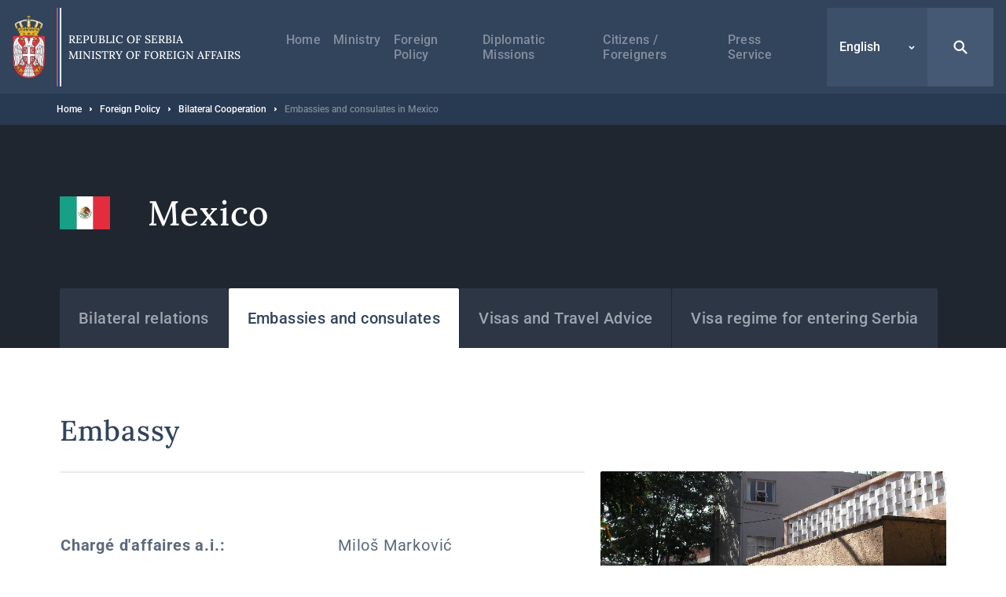

--- FILE ---
content_type: text/html; charset=UTF-8
request_url: https://msp.rs/en/foreign-policy/bilateral-cooperation/meksiko/embassies-consulates
body_size: 19442
content:


<!DOCTYPE html>
<html lang="en" dir="ltr" prefix="og: https://ogp.me/ns#">
  <head>
    <title>Embassies and consulates in Mexico | Ministry of Foreign Affairs</title>
    <meta charset="utf-8" />
<script async src="https://www.googletagmanager.com/gtag/js?id=UA-107494664-1"></script>
<script>window.dataLayer = window.dataLayer || [];function gtag(){dataLayer.push(arguments)};gtag("js", new Date());gtag("set", "developer_id.dMDhkMT", true);gtag("config", "UA-107494664-1", {"groups":"default","anonymize_ip":true,"page_placeholder":"PLACEHOLDER_page_path","allow_ad_personalization_signals":false});</script>
<link rel="canonical" href="https://msp.rs/en/foreign-policy/bilateral-cooperation/meksiko/embassies-consulates" />
<meta property="og:site_name" content="Ministry of Foreign Affairs" />
<meta property="og:type" content="website" />
<meta property="og:title" content="Embassies and consulates in Mexico | Ministry of Foreign Affairs" />
<meta property="og:image" content="https://msp.rs/sites/default/files/og-image/og--default.jpg" />
<meta name="MobileOptimized" content="width" />
<meta name="HandheldFriendly" content="true" />
<meta name="viewport" content="width=device-width, initial-scale=1.0" />
<link rel="dns-prefetch" href="https://www.google-analytics.com" />
<link rel="dns-prefetch" href="https//google-analytics.com" />
<link rel="dns-prefetch" href="https//fonts.gstatic.com" />
<link rel="dns-prefetch" href="http://fonts.googleapis.com" />
<link rel="dns-prefetch" href="https://stats.g.doubleclick.net" />
<link rel="dns-prefetch" href="https://www.google.com" />
<link rel="icon" href="/themes/custom/msp/favicon.ico" type="image/png" />
<link rel="alternate" hreflang="sr" href="https://msp.rs/spoljna-politika/bilateralna-saradnja/meksiko/ambasade-konzulati" />
<link rel="alternate" hreflang="sr-Latn" href="https://msp.rs/lat/spoljna-politika/bilateralna-saradnja/meksiko/ambasade-konzulati" />
<link rel="alternate" hreflang="en" href="https://msp.rs/en/foreign-policy/bilateral-cooperation/meksiko/embassies-consulates" />

    <style type="text/css">
      .block--search input[type=submit],.search-open{background-image:url("data:image/svg+xml,%3Csvg xmlns='http://www.w3.org/2000/svg' fill='none' viewBox='0 0 20 20'%3E%3Cpath fill='%23fff' d='M8.214 1.429a6.786 6.786 0 015.497 10.766l4.547 4.547a1.071 1.071 0 01-1.434 1.59l-.082-.074-4.547-4.547a6.786 6.786 0 11-3.98-12.282zm0 2.142a4.643 4.643 0 100 9.286 4.643 4.643 0 000-9.286z'/%3E%3C/svg%3E")}.search-close{background-image:url("data:image/svg+xml,%3Csvg xmlns='http://www.w3.org/2000/svg' width='32' height='32' fill='none'%3E%3Cpath fill='%23fff' d='M5.742 5.967l.108-.118a1.654 1.654 0 012.221-.107l.117.107L16 13.66l7.812-7.81a1.654 1.654 0 112.339 2.338L18.34 16l7.81 7.812a1.655 1.655 0 01.109 2.221l-.108.118a1.655 1.655 0 01-2.222.107l-.117-.107L16 18.34l-7.812 7.81a1.655 1.655 0 11-2.338-2.338L13.66 16 5.85 8.188a1.654 1.654 0 01-.108-2.221l.108-.118-.108.118z'/%3E%3C/svg%3E")}@media (max-width:1199px){.form--search-by-country input[type=text]{background-image:none}}@media (min-width:1200px){.form--search-by-country input[type=text]{background-image:url("data:image/svg+xml,%3Csvg xmlns='http://www.w3.org/2000/svg' fill='none' viewBox='0 0 32 32'%3E%3Cpath fill='%231F262F' d='M13.142 2.286A10.857 10.857 0 0124 13.143c0 2.38-.765 4.58-2.062 6.369l7.275 7.275a1.714 1.714 0 01-2.295 2.543l-.13-.117-7.276-7.276A10.807 10.807 0 0113.142 24a10.857 10.857 0 010-21.714zm0 3.428a7.429 7.429 0 100 14.857 7.429 7.429 0 000-14.857z' opacity='.4'/%3E%3C/svg%3E")}}.menu-trigger.open{background-image:url("data:image/svg+xml,%3Csvg xmlns='http://www.w3.org/2000/svg' width='24' height='24' fill='none'%3E%3Cpath stroke='%23fff' stroke-linecap='round' stroke-width='2' d='M4 12h16M4 7h16M4 17h16'/%3E%3C/svg%3E")}.menu-trigger.close{background-image:url("data:image/svg+xml,%3Csvg xmlns='http://www.w3.org/2000/svg' width='32' height='32' fill='none'%3E%3Cpath fill='%23fff' d='M5.742 5.967l.108-.118a1.654 1.654 0 012.221-.107l.117.107L16 13.66l7.812-7.81a1.654 1.654 0 112.339 2.338L18.34 16l7.81 7.812a1.655 1.655 0 01.109 2.221l-.108.118a1.655 1.655 0 01-2.222.107l-.117-.107L16 18.34l-7.812 7.81a1.655 1.655 0 11-2.338-2.338L13.66 16 5.85 8.188a1.654 1.654 0 01-.108-2.221l.108-.118-.108.118z'/%3E%3C/svg%3E")}@media (max-width:1199px){.menu--main .menu__item--back .menu__link{background-image:url("data:image/svg+xml,%3Csvg xmlns='http://www.w3.org/2000/svg' width='48' height='48' fill='none'%3E%3Crect width='48' height='48' fill='%23367EDE' rx='2'/%3E%3Cpath stroke='%23fff' stroke-width='2' d='M26 30l-6-6 6-6'/%3E%3C/svg%3E")}}@media (min-width:1200px){.menu--main .menu__item--back .menu__link{background-image:url("data:image/svg+xml,%3Csvg xmlns='http://www.w3.org/2000/svg' width='48' height='49' fill='none'%3E%3Cpath stroke='%23fff' stroke-width='2' d='M26 31l-6-6 6-6'/%3E%3C/svg%3E")}}@media (max-width:1199px){.menu--main .menu__item--expanded .submenu-trigger{background-image:url("data:image/svg+xml,%3Csvg xmlns='http://www.w3.org/2000/svg' width='48' height='48' fill='none'%3E%3Crect width='48' height='48' fill='%2332445C' rx='2'/%3E%3Crect width='3.6' height='3.6' x='16.2' y='22.2' fill='%23fff' rx='1.8'/%3E%3Crect width='3.6' height='3.6' x='22.2' y='22.2' fill='%23fff' rx='1.8'/%3E%3Crect width='3.6' height='3.6' x='28.2' y='22.2' fill='%23fff' rx='1.8'/%3E%3C/svg%3E")}}@media (min-width:1200px){.menu--main .menu__item--expanded .submenu-trigger{background-image:url("data:image/svg+xml,%3Csvg xmlns='http://www.w3.org/2000/svg' width='48' height='48' fill='none'%3E%3Crect width='3' height='3' x='17.5' y='22.5' fill='%23fff' rx='1.5'/%3E%3Crect width='3' height='3' x='22.5' y='22.5' fill='%23fff' rx='1.5'/%3E%3Crect width='3' height='3' x='27.5' y='22.5' fill='%23fff' rx='1.5'/%3E%3C/svg%3E")}}.menu--main .menu__close{background-image:url("data:image/svg+xml,%3Csvg xmlns='http://www.w3.org/2000/svg' fill='none' viewBox='0 0 48 48'%3E%3Cpath fill='%23fff' d='M16.306 16.475l.081-.088a1.24 1.24 0 011.666-.08l.088.08 5.86 5.858 5.858-5.858a1.24 1.24 0 012.05.387 1.24 1.24 0 01-.296 1.367L25.755 24l5.858 5.859a1.241 1.241 0 01.08 1.666l-.08.088a1.241 1.241 0 01-1.666.08l-.088-.08L24 25.755l-5.859 5.858a1.242 1.242 0 01-2.037-1.351 1.24 1.24 0 01.283-.403L22.245 24l-5.858-5.859a1.24 1.24 0 01-.08-1.666l.08-.088-.08.088z'/%3E%3C/svg%3E")}.region__inner>.block--language-switcher .language-selected{background-image:url("data:image/svg+xml,%3Csvg xmlns='http://www.w3.org/2000/svg' width='8' height='8' fill='none'%3E%3Cpath stroke='%23fff' stroke-width='1.5' d='M7 3L4 6 1 3'/%3E%3C/svg%3E")}.breadcrumb__item:after{background-image:url("data:image/svg+xml,%3Csvg xmlns='http://www.w3.org/2000/svg' width='3' height='6' fill='none'%3E%3Cpath fill='%23fff' fill-rule='evenodd' d='M.75 5.25a.749.749 0 01-.53-1.28L1.189 3l-.97-.97A.749.749 0 111.28.97l1.5 1.5a.75.75 0 010 1.06l-1.5 1.5a.744.744 0 01-.53.22z' clip-rule='evenodd'/%3E%3C/svg%3E")}.node--full .field--text blockquote:before{background-image:url("data:image/svg+xml,%3Csvg xmlns='http://www.w3.org/2000/svg' width='24' height='15' fill='none'%3E%3Cpath fill='%23367EDE' fill-rule='evenodd' d='M23.89 3.25C23.703 1.583 22.379.291 20.676.11a19.555 19.555 0 00-4.145 0c-1.707.182-3.03 1.474-3.217 3.14a18.17 18.17 0 000 4.043c.187 1.666 1.51 2.958 3.216 3.14a19.478 19.478 0 004.117.002 8.64 8.64 0 01-1.058 1.94 1.258 1.258 0 00.293 1.783c.232.164.5.242.766.242.406 0 .806-.183 1.062-.528a11.026 11.026 0 002.19-6.605v-.111a18.094 18.094 0 00-.008-3.907zM10.69 3.25C10.503 1.584 9.18.293 7.475.11a19.56 19.56 0 00-4.145 0C1.623.292.3 1.584.113 3.25c-.15 1.342-.15 2.701 0 4.043.186 1.666 1.51 2.958 3.216 3.14a19.478 19.478 0 004.117.002 8.638 8.638 0 01-1.058 1.94 1.258 1.258 0 00.294 1.783c.23.164.5.242.765.242.406 0 .806-.183 1.062-.529a11.017 11.017 0 002.188-6.604v-.108a17.97 17.97 0 00-.007-3.909z' clip-rule='evenodd'/%3E%3C/svg%3E")}.socializer__icon--youtube{background-image:url("data:image/svg+xml,%3Csvg xmlns='http://www.w3.org/2000/svg' width='24' height='24' fill='none'%3E%3Cpath fill='%23fff' d='M21.8 8a4.38 4.38 0 00-.8-2 2.85 2.85 0 00-2-.85c-2.8-.2-7-.2-7-.2s-4.2 0-7 .2A2.85 2.85 0 003 6a4.38 4.38 0 00-.8 2 30.71 30.71 0 00-.2 3.23v1.53A30.71 30.71 0 002.2 16a4.38 4.38 0 00.8 2 3.38 3.38 0 002.21.86c1.6.15 6.8.2 6.8.2s4.2 0 7-.21A2.85 2.85 0 0021 18a4.38 4.38 0 00.8-2c.124-1.082.191-2.17.2-3.26v-1.51A30.748 30.748 0 0021.8 8zM9.91 14.79V9.12l5.31 2.78-5.31 2.89z'/%3E%3C/svg%3E")}.socializer__icon--twitter{background-image:url("data:image/svg+xml,%3Csvg xmlns='http://www.w3.org/2000/svg' fill='none' viewBox='0 0 24 24'%3E%3Cpath fill='%23fff' d='M13.712 10.622L20.413 3h-1.587l-5.819 6.618L8.36 3H3l7.027 10.007L3 21h1.588l6.144-6.989L15.64 21H21l-7.288-10.378zm-2.175 2.474l-.712-.997L5.16 4.17H7.6l4.571 6.4.712.996 5.943 8.319h-2.439l-4.85-6.788z'/%3E%3C/svg%3E")}.socializer__icon--rss{background-image:url("data:image/svg+xml,%3Csvg xmlns='http://www.w3.org/2000/svg' width='24' height='24' fill='none'%3E%3Cpath fill='%23fff' d='M20 19.022h-2.488v-1.244c0-6.222-5.067-11.378-11.378-11.378H4.98V4h1.244c7.555 0 13.778 6.222 13.778 13.778v1.244zM6.222 20a2.222 2.222 0 100-4.444 2.222 2.222 0 000 4.444z'/%3E%3Cpath fill='%23fff' d='M14.045 19.022h-2.489v-1.244c0-2.933-2.4-5.333-5.333-5.333H4.979v-2.49h1.244c4.356 0 7.822 3.556 7.822 7.823v1.244z'/%3E%3C/svg%3E")}.socializer__icon--instagram{background-image:url("data:image/svg+xml,%3Csvg xmlns='http://www.w3.org/2000/svg' fill='none' viewBox='0 0 24 24'%3E%3Cpath fill='%23fff' d='M12 4.6c2.4 0 2.7 0 3.6.1.9 0 1.4.2 1.7.3.4.2.7.4 1 .7.3.3.5.6.7 1 .1.3.3.8.3 1.7 0 .9.1 1.2.1 3.6 0 2.4 0 2.7-.1 3.6 0 .9-.2 1.4-.3 1.7-.2.4-.4.7-.7 1-.3.3-.6.5-1 .7-.3.1-.8.3-1.7.3-.9 0-1.2.1-3.6.1-2.4 0-2.7 0-3.6-.1-.9 0-1.4-.2-1.7-.3-.4-.2-.7-.4-1-.7-.3-.3-.5-.6-.7-1-.1-.3-.3-.8-.3-1.7 0-.9-.1-1.2-.1-3.6 0-2.4 0-2.7.1-3.6 0-.9.2-1.4.3-1.7.2-.4.4-.7.7-1 .3-.4.6-.6 1-.7.3-.1.8-.3 1.7-.3.9-.1 1.2-.1 3.6-.1zM12 3c-2.4 0-2.8 0-3.7.1-1 0-1.6.2-2.2.4-.6.2-1.1.5-1.6 1s-.8 1-1 1.6c-.2.6-.4 1.2-.4 2.2C3 9.2 3 9.6 3 12c0 2.4 0 2.8.1 3.7 0 1 .2 1.6.4 2.2.2.6.5 1.1 1 1.6s1 .8 1.6 1c.6.2 1.2.4 2.2.4.9.1 1.3.1 3.7.1 2.4 0 2.8 0 3.7-.1 1 0 1.6-.2 2.2-.4.6-.2 1.1-.5 1.6-1s.8-1 1-1.6c.2-.6.4-1.2.4-2.2 0-1 .1-1.3.1-3.7 0-2.4 0-2.8-.1-3.7 0-1-.2-1.6-.4-2.2-.2-.6-.5-1.1-1-1.6s-1-.8-1.6-1c-.6-.2-1.2-.4-2.2-.4C14.8 3 14.4 3 12 3z'/%3E%3Cpath fill='%23fff' d='M12 7.4c-2.6 0-4.6 2-4.6 4.6 0 2.6 2.1 4.6 4.6 4.6 2.5 0 4.6-2.1 4.6-4.6 0-2.5-2-4.6-4.6-4.6zm0 7.6c-1.7 0-3-1.3-3-3s1.3-3 3-3 3 1.3 3 3-1.3 3-3 3zm4.8-6.7a1.1 1.1 0 100-2.2 1.1 1.1 0 000 2.2z'/%3E%3C/svg%3E")}.slick-prev{background-image:url("data:image/svg+xml,%3Csvg xmlns='http://www.w3.org/2000/svg' width='56' height='56' fill='none'%3E%3Cpath stroke='%23fff' d='M31 34l-6-6 6-6'/%3E%3C/svg%3E")}.slick-next{background-image:url("data:image/svg+xml,%3Csvg xmlns='http://www.w3.org/2000/svg' width='56' height='56' fill='none'%3E%3Cpath stroke='%23fff' d='M25 22l6 6-6 6'/%3E%3C/svg%3E")}.button--blue{background-image:url("data:image/svg+xml,%3Csvg xmlns='http://www.w3.org/2000/svg' width='15' height='24' fill='none'%3E%3Cpath stroke='%23fff' stroke-width='2' d='M5.5 6l6 6-6 6'/%3E%3C/svg%3E")}.button--dark{background-image:url("data:image/svg+xml,%3Csvg xmlns='http://www.w3.org/2000/svg' width='15' height='24' fill='none'%3E%3Cpath stroke='%23fff' stroke-width='2' d='M5.5 6l6 6-6 6'/%3E%3C/svg%3E")}.button--tw{background-image:url("data:image/svg+xml,%3Csvg xmlns='http://www.w3.org/2000/svg' fill='none' viewBox='0 0 24 24'%3E%3Cpath fill='%23fff' d='M13.712 10.622L20.413 3h-1.587l-5.819 6.618L8.36 3H3l7.027 10.007L3 21h1.588l6.144-6.989L15.64 21H21l-7.288-10.378zm-2.175 2.474l-.712-.997L5.16 4.17H7.6l4.571 6.4.712.996 5.943 8.319h-2.439l-4.85-6.788z'/%3E%3C/svg%3E")}.pager__item--next a{background-image:url("data:image/svg+xml,%3Csvg xmlns='http://www.w3.org/2000/svg' width='24' height='24' fill='none'%3E%3Cpath stroke='%2332445C' stroke-width='2' d='M10 6l6 6-6 6'/%3E%3C/svg%3E")}@media (min-width:1200px){.pager__item--next a:hover{background-image:url("data:image/svg+xml,%3Csvg xmlns='http://www.w3.org/2000/svg' width='24' height='24' fill='none'%3E%3Cpath stroke='%23fff' stroke-width='2' d='M10 6l6 6-6 6'/%3E%3C/svg%3E")}}.pager__item--previous a{background-image:url("data:image/svg+xml,%3Csvg xmlns='http://www.w3.org/2000/svg' width='24' height='24' fill='none'%3E%3Cpath stroke='%2332445C' stroke-width='2' d='M14 18l-6-6 6-6'/%3E%3C/svg%3E")}@media (min-width:1200px){.pager__item--previous a:hover{background-image:url("data:image/svg+xml,%3Csvg xmlns='http://www.w3.org/2000/svg' width='24' height='24' fill='none'%3E%3Cpath stroke='%23fff' stroke-width='2' d='M14 18l-6-6 6-6'/%3E%3C/svg%3E")}}.file--application-pdf:before{background-image:url("data:image/svg+xml,%3Csvg xmlns='http://www.w3.org/2000/svg' width='34' height='50' fill='none'%3E%3Cpath fill='url(%23paint0_linear)' fill-rule='evenodd' d='M2.58 0A2.58 2.58 0 000 2.58v44.84A2.58 2.58 0 002.58 50h28.84A2.58 2.58 0 0034 47.42V11L23 0H2.58z' clip-rule='evenodd'/%3E%3Cpath fill='%23fff' fill-rule='evenodd' d='M23 0v8.457A2.542 2.542 0 0025.543 11H34' clip-rule='evenodd' opacity='.4'/%3E%3Cpath fill='%23fff' fill-rule='evenodd' d='M0 46.463v.753a38.414 38.414 0 013.535-3.157S1.753 45.13 0 46.463z' clip-rule='evenodd'/%3E%3Cpath fill='%23fff' fill-rule='evenodd' d='M5.845 43.229a61.406 61.406 0 002.005-4.002s2.242-4.571 3.42-8.155c.133.356.273.706.428 1.039 1.14 2.434 3.03 5.452 6.474 7.68a61.866 61.866 0 00-12.327 3.438zm20.044-4.044c-1.392-.1-3.532 0-6.119.359-2.82-1.665-5.386-4.19-6.835-7.88-.36-.915-.7-2.041-1.003-3.233.483-3.272.098-4.842.098-4.842s-.141 1.125-.534 2.938c-.745-3.623-1.027-7.24-.209-7.34.252-.031.965.01.825 2.623 0 0 .146-.066.248-.745 0 0 .497-2.234-1.157-2.234-2.11 0-1.51 4.079-1.51 4.079s.17 3.362 1.07 6.597c-.754 2.733-1.914 6.118-3.65 9.5-1.567 3.394-3.88 7.756-6.258 10.32.166.15.352.276.553.38 1.088-1.195 2.646-3.217 4.434-6.472.58-.135 9.706-2.251 13.31-2.86 2.067 1.147 4.627 2.02 7.84 2.368 0 0 2.206-.041 2.07-1.132 0 0-.145.715-1.977.502a20.753 20.753 0 01-6.206-1.961c2.223-.247 4.346-.553 5.705-.298 1.506.283 2.43 1.165 2.492 1.353.064.188.05-.286.05-.286s-.359-1.53-3.238-1.736z' clip-rule='evenodd'/%3E%3Cdefs%3E%3ClinearGradient id='paint0_linear' x1='17' x2='-29.499' y1='-25' y2='6.619' gradientUnits='userSpaceOnUse'%3E%3Cstop stop-color='%23E8694C'/%3E%3Cstop offset='1' stop-color='%23E81A5F'/%3E%3C/linearGradient%3E%3C/defs%3E%3C/svg%3E")}.file--x-office-document:before{background-image:url("data:image/svg+xml,%3Csvg xmlns='http://www.w3.org/2000/svg' width='34' height='50' fill='none'%3E%3Cpath fill='url(%23paint0_linear)' fill-rule='evenodd' d='M2.58 0A2.58 2.58 0 000 2.58v44.84A2.58 2.58 0 002.58 50h28.84A2.58 2.58 0 0034 47.42V11L23 0H2.58z' clip-rule='evenodd'/%3E%3Cpath fill='%23fff' fill-rule='evenodd' d='M23 0v8.457A2.542 2.542 0 0025.543 11H34' clip-rule='evenodd' opacity='.346'/%3E%3Cpath fill='%23fff' fill-rule='evenodd' d='M21.574 19.954L18.13 34.907l-.797 3.959-.787-4.12-3.069-14.792H7.781L4.863 34.834l-.745 4.032-.743-4.117L0 20.111v20.183l1.558 5.495h5.014L9.691 30.68l.912-4.994.911 4.994 3.12 15.108h5.169l7.267-25.833h-5.496z' clip-rule='evenodd'/%3E%3Cdefs%3E%3ClinearGradient id='paint0_linear' x1='16.778' x2='59.807' y1='71.596' y2='42.336' gradientUnits='userSpaceOnUse'%3E%3Cstop stop-color='%237346B0'/%3E%3Cstop offset='1' stop-color='%234E6DED'/%3E%3C/linearGradient%3E%3C/defs%3E%3C/svg%3E")}.file--x-office-spreadsheet:before{background-image:url("data:image/svg+xml,%3Csvg xmlns='http://www.w3.org/2000/svg' width='34' height='50' fill='none'%3E%3Cpath fill='url(%23paint0_linear)' fill-rule='evenodd' d='M2.58 0A2.58 2.58 0 000 2.58v44.84A2.58 2.58 0 002.58 50h28.84A2.58 2.58 0 0034 47.42V11L23 0H2.58z' clip-rule='evenodd'/%3E%3Cpath fill='%23fff' fill-rule='evenodd' d='M23 0v8.457A2.542 2.542 0 0025.543 11H34' clip-rule='evenodd' opacity='.4'/%3E%3Cpath fill='%23fff' fill-rule='evenodd' d='M10.585 32.322l7.959-12.548h-6.283l-4.767 8.472-4.639-8.472H0v5.835l4.319 6.925L0 39.377v6.41h2.272l5.222-8.87 4.944 8.87h6.6l-8.453-13.465z' clip-rule='evenodd'/%3E%3Cdefs%3E%3ClinearGradient id='paint0_linear' x1='16.778' x2='59.807' y1='71.596' y2='42.336' gradientUnits='userSpaceOnUse'%3E%3Cstop offset='.035' stop-color='%2300634A'/%3E%3Cstop offset='1' stop-color='%238FD106'/%3E%3C/linearGradient%3E%3C/defs%3E%3C/svg%3E")}.file--package-x-generic:before{background-image:url("data:image/svg+xml,%3Csvg xmlns='http://www.w3.org/2000/svg' width='34' height='50' fill='none'%3E%3Cpath fill='url(%23paint0_linear)' fill-rule='evenodd' d='M11.853 0h5.628c.694 0 1.36.276 1.85.766l3.243 3.243a2.615 2.615 0 001.85.766h.89c1.98 0 3.242 2.113 2.305 3.856l-.863 1.604a2.616 2.616 0 01-3.033 1.273L14.038 8.7a2.614 2.614 0 01-1.299-.858l-2.913-3.57C8.431 2.562 9.647.001 11.853.001z' clip-rule='evenodd' opacity='.3'/%3E%3Cpath fill='url(%23paint1_linear)' fill-rule='evenodd' d='M2.604 0A2.603 2.603 0 000 2.603v44.793A2.603 2.603 0 002.604 50h28.792A2.603 2.603 0 0034 47.396V7.38a2.604 2.604 0 00-2.604-2.604H18.078c-.69 0-1.352-.274-1.84-.762L12.987.763A2.6 2.6 0 0011.146 0H2.604z' clip-rule='evenodd'/%3E%3Cpath fill='%23fff' fill-rule='evenodd' d='M6.34 50h6.34v-6.34H6.34V50zM12.68 43.66h6.34v-6.34h-6.34v6.34zM6.34 37.32h6.34v-6.34H6.34v6.34zM12.68 30.98h6.34v-6.34h-6.34v6.34z' clip-rule='evenodd'/%3E%3Cdefs%3E%3ClinearGradient id='paint0_linear' x1='18.461' x2='28.091' y1='16.628' y2='1.116' gradientUnits='userSpaceOnUse'%3E%3Cstop stop-color='%23F0874A'/%3E%3Cstop offset='1' stop-color='%23FFD106'/%3E%3C/linearGradient%3E%3ClinearGradient id='paint1_linear' x1='16.778' x2='59.807' y1='71.596' y2='42.336' gradientUnits='userSpaceOnUse'%3E%3Cstop stop-color='%23F0874A'/%3E%3Cstop offset='1' stop-color='%23FFD106'/%3E%3C/linearGradient%3E%3C/defs%3E%3C/svg%3E")}.js-trigger-scroll{background-image:url("data:image/svg+xml,%3Csvg xmlns='http://www.w3.org/2000/svg' width='24' height='24' fill='none'%3E%3Cpath stroke='%23fff' stroke-width='3' d='M3 15l9-9 9 9'/%3E%3C/svg%3E")}@media (min-width:1200px){.icon--share{background-image:url("data:image/svg+xml,%3Csvg xmlns='http://www.w3.org/2000/svg' fill='none' viewBox='0 0 17 21'%3E%3Cg opacity='.3'%3E%3Cmask id='a' width='17' height='21' x='0' y='0' maskUnits='userSpaceOnUse'%3E%3Cpath fill='%23fff' fill-rule='evenodd' d='M0 0h16.995v20.276H0V0z' clip-rule='evenodd'/%3E%3C/mask%3E%3Cg mask='url(%23a)'%3E%3Cpath fill='%2332445C' fill-rule='evenodd' d='M13.44 13.776c-.666 0-1.287.203-1.803.548l-5.196-3.46a3.19 3.19 0 00.06-.573c0-.229-.026-.452-.072-.667l5.514-3.673a3.224 3.224 0 001.803.549 3.254 3.254 0 003.25-3.25A3.254 3.254 0 0013.745 0a3.254 3.254 0 00-3.25 3.25c0 .212.022.419.061.621L5.01 7.566a3.225 3.225 0 00-1.759-.525A3.254 3.254 0 000 10.291a3.254 3.254 0 003.25 3.25c.682 0 1.314-.214 1.838-.575l5.164 3.439a3.253 3.253 0 00-.063.621 3.254 3.254 0 003.25 3.25 3.254 3.254 0 003.25-3.25 3.254 3.254 0 00-3.25-3.25z' clip-rule='evenodd'/%3E%3C/g%3E%3C/g%3E%3C/svg%3E")}}@media (max-width:1199px){.share--facebook{background-image:url("data:image/svg+xml,%3Csvg xmlns='http://www.w3.org/2000/svg' width='24' height='24' fill='none'%3E%3Cpath fill='%23fff' fill-rule='evenodd' d='M13.196 20v-6.853h2.345l.352-2.658h-2.697V8.784c0-.772.211-1.298 1.345-1.298h1.447V5.099A20.58 20.58 0 0013.881 5c-2.085 0-3.513 1.236-3.513 3.52v1.969H8v2.658h2.368V20h2.828z' clip-rule='evenodd'/%3E%3C/svg%3E")}}@media (min-width:1200px){.share--facebook{background-image:url("data:image/svg+xml,%3Csvg xmlns='http://www.w3.org/2000/svg' width='24' height='24' fill='none'%3E%3Cpath fill='%232F508D' d='M20.25 12.052c0-4.584-3.695-8.302-8.25-8.302s-8.25 3.718-8.25 8.302c0 4.144 3.015 7.578 6.954 8.198v-5.797H8.613v-2.401h2.091v-1.834c0-2.078 1.232-3.227 3.118-3.227.898 0 1.848.167 1.848.167v2.04h-1.04c-1.026 0-1.347.646-1.347 1.291v1.563h2.284l-.36 2.401h-1.924v5.797c3.952-.62 6.967-4.054 6.967-8.198z'/%3E%3C/svg%3E")}}@media (max-width:1199px){.share--twitter{background-image:url("data:image/svg+xml,%3Csvg xmlns='http://www.w3.org/2000/svg' fill='none' viewBox='0 0 24 24'%3E%3Cpath fill='%23fff' d='M13.712 10.622L20.413 3h-1.587l-5.819 6.618L8.36 3H3l7.027 10.007L3 21h1.588l6.144-6.989L15.64 21H21l-7.288-10.378zm-2.175 2.474l-.712-.997L5.16 4.17H7.6l4.571 6.4.712.996 5.943 8.319h-2.439l-4.85-6.788z'/%3E%3C/svg%3E")}}@media (min-width:1200px){.share--twitter{background-image:url("data:image/svg+xml,%3Csvg xmlns='http://www.w3.org/2000/svg' fill='none' viewBox='0 0 24 24'%3E%3Cpath fill='%2332445C' d='M13.712 10.622L20.413 3h-1.587l-5.819 6.618L8.36 3H3l7.027 10.007L3 21h1.588l6.144-6.989L15.64 21H21l-7.288-10.378zm-2.175 2.474l-.712-.997L5.16 4.17H7.6l4.571 6.4.712.996 5.943 8.319h-2.439l-4.85-6.788z'/%3E%3C/svg%3E")}}@media (max-width:1199px){.share--viber{background-image:url("data:image/svg+xml,%3Csvg xmlns='http://www.w3.org/2000/svg' width='24' height='24' fill='none'%3E%3Cpath fill='%23fff' fill-rule='evenodd' d='M18.759 5.345c-.46-.433-2.317-1.812-6.454-1.831 0 0-4.878-.302-7.255 1.932-1.325 1.355-1.79 3.337-1.84 5.797-.048 2.46-.112 7.067 4.228 8.317h.003l-.002 1.907s-.027.773.468.93c.6.19.953-.396 1.527-1.028.315-.347.749-.857 1.077-1.247 2.968.254 5.249-.33 5.508-.416.6-.198 3.99-.643 4.542-5.25.568-4.751-.277-7.756-1.802-9.11zm.512 8.768c-.466 3.847-3.215 4.09-3.722 4.256-.215.071-2.22.581-4.741.413L8.077 21.81l-.004-3.49-.021-.005c-3.671-1.044-3.547-4.956-3.505-7.01.041-2.055.417-3.737 1.538-4.869 2.01-1.864 6.153-1.585 6.153-1.585 3.5.015 5.177 1.093 5.566 1.455 1.29 1.132 1.949 3.839 1.467 7.807z' clip-rule='evenodd'/%3E%3Cpath fill='%23fff' fill-rule='evenodd' d='M16.112 14.686a26.097 26.097 0 00-.827-.68c-.256-.19-.663-.449-.891-.58-.408-.233-.826-.088-.998.142l-.358.46c-.184.233-.466.194-.541.179-.529-.133-1.091-.463-1.667-1.02-.582-.563-.935-1.15-1.06-1.761l-.01-.042a.696.696 0 01.11-.537l.02-.016c.242-.225.69-.498.75-.759.177-.453-.589-1.397-.698-1.563 0 0-.556-.737-.754-.878-.214-.178-.545-.28-.879-.073l-.016.011c-.959.649-1.307 1.023-1.212 1.579l.05.224c.486 1.532 1.424 3.166 2.824 4.62 1.386 1.438 2.883 2.299 4.36 2.895.383.127.78.018 1.189-.331l.007-.005c.312-.292.56-.606.745-.94l.002-.007c.18-.355.12-.69-.146-.918zM13.814 11.33a.112.112 0 01-.11-.106c-.02-.398-.127-.702-.319-.906-.19-.202-.477-.314-.85-.334a.112.112 0 01-.104-.12.111.111 0 01.116-.106c.431.023.766.16.997.403.23.244.358.596.38 1.05a.111.111 0 01-.104.12h-.006z' clip-rule='evenodd'/%3E%3Cpath fill='%23fff' fill-rule='evenodd' d='M14.906 11.705h-.002a.111.111 0 01-.108-.116c.017-.762-.206-1.407-.663-1.917a2.406 2.406 0 00-.821-.597 3.34 3.34 0 00-1.102-.262.112.112 0 01-.102-.12.11.11 0 01.118-.105c.88.066 1.577.379 2.07.932.496.553.739 1.252.72 2.075a.111.111 0 01-.11.11z' clip-rule='evenodd'/%3E%3Cpath fill='%23fff' fill-rule='evenodd' d='M16.025 12.152c-.06 0-.11-.05-.11-.112-.006-.674-.107-1.284-.303-1.813a3.79 3.79 0 00-.875-1.372 3.94 3.94 0 00-1.304-.873 4.277 4.277 0 00-1.591-.299.113.113 0 01-.11-.114.112.112 0 01.11-.112h.002c1.208.008 2.233.425 3.047 1.237.41.408.72.897.927 1.454.205.553.312 1.19.317 1.89a.111.111 0 01-.11.114z' clip-rule='evenodd'/%3E%3C/svg%3E")}}@media (min-width:1200px){.share--viber{background-image:url("data:image/svg+xml,%3Csvg xmlns='http://www.w3.org/2000/svg' width='24' height='24' fill='none'%3E%3Cpath fill='%23665CAC' fill-rule='evenodd' d='M18.968 4.894c-.471-.444-2.378-1.86-6.624-1.88 0 0-5.006-.31-7.446 1.983-1.359 1.39-1.836 3.425-1.887 5.95-.05 2.524-.115 7.253 4.338 8.535l.004.002-.003 1.956s-.028.793.481.955c.616.195.978-.407 1.567-1.056.323-.356.769-.88 1.105-1.28 3.046.261 5.387-.338 5.653-.426.616-.204 4.096-.66 4.662-5.389.582-4.876-.285-7.96-1.85-9.35zm.526 8.998c-.479 3.948-3.3 4.197-3.82 4.369-.22.072-2.28.596-4.866.423l-2.803 3.108L8 18.211l-.022-.006c-3.767-1.071-3.64-5.086-3.597-7.195.043-2.108.429-3.835 1.579-4.996 2.063-1.914 6.315-1.628 6.315-1.628 3.591.016 5.314 1.123 5.712 1.494 1.325 1.161 2 3.94 1.506 8.012z' clip-rule='evenodd'/%3E%3Cpath fill='%23665CAC' fill-rule='evenodd' d='M16.252 14.48a26.58 26.58 0 00-.849-.697c-.262-.197-.68-.461-.914-.596-.42-.24-.848-.09-1.024.146l-.368.472c-.188.24-.479.2-.555.184-.543-.137-1.12-.475-1.711-1.047-.598-.578-.96-1.18-1.088-1.808l-.01-.042a.714.714 0 01.113-.551l.02-.017c.248-.231.708-.512.77-.779.181-.465-.604-1.434-.716-1.604 0 0-.571-.757-.774-.901-.22-.182-.56-.287-.902-.076l-.017.013c-.984.665-1.34 1.049-1.244 1.62l.051.23c.5 1.572 1.462 3.25 2.9 4.742 1.421 1.475 2.958 2.358 4.473 2.97.394.13.802.018 1.22-.34l.008-.005c.32-.3.576-.621.765-.965l.002-.006c.184-.364.122-.708-.15-.943zM13.893 11.036a.115.115 0 01-.113-.11c-.02-.407-.13-.72-.327-.928-.195-.208-.49-.323-.872-.344a.115.115 0 01-.107-.123.114.114 0 01.12-.109c.442.024.785.164 1.022.414.236.25.368.612.39 1.079a.114.114 0 01-.107.121h-.006z' clip-rule='evenodd'/%3E%3Cpath fill='%23665CAC' fill-rule='evenodd' d='M15.014 11.42h-.002a.114.114 0 01-.11-.118c.016-.782-.212-1.444-.681-1.968a2.469 2.469 0 00-.843-.613 3.428 3.428 0 00-1.13-.268.115.115 0 01-.105-.124.113.113 0 01.12-.107c.904.068 1.62.389 2.126.956.508.568.757 1.285.738 2.13a.114.114 0 01-.113.113z' clip-rule='evenodd'/%3E%3Cpath fill='%23665CAC' fill-rule='evenodd' d='M16.162 11.88a.114.114 0 01-.113-.115c-.006-.692-.11-1.318-.311-1.86a3.89 3.89 0 00-.898-1.41 4.043 4.043 0 00-1.338-.894 4.39 4.39 0 00-1.634-.308.116.116 0 01-.111-.116.115.115 0 01.113-.116c1.24.009 2.293.436 3.128 1.27.42.418.74.92.951 1.492.211.567.32 1.22.326 1.94a.114.114 0 01-.112.117h-.001z' clip-rule='evenodd'/%3E%3C/svg%3E")}}@media (max-width:1199px){.share--whatsapp{background-image:url("data:image/svg+xml,%3Csvg xmlns='http://www.w3.org/2000/svg' width='24' height='24' fill='none'%3E%3Cmask id='a' width='18' height='18' x='3' y='3' maskUnits='userSpaceOnUse'%3E%3Cpath fill='%23fff' fill-rule='evenodd' d='M3 3h17.988v18H3V3z' clip-rule='evenodd'/%3E%3C/mask%3E%3Cg mask='url(%23a)'%3E%3Cpath fill='%23fff' fill-rule='evenodd' d='M16.115 13.787c-.223-.112-1.324-.651-1.529-.725-.205-.075-.354-.112-.504.11-.148.224-.578.726-.708.875-.13.149-.26.167-.484.056-.225-.112-.946-.347-1.8-1.106-.665-.591-1.114-1.321-1.245-1.545-.131-.222-.014-.342.097-.454.102-.1.225-.26.337-.39.111-.13.148-.223.223-.372.075-.149.037-.28-.019-.39-.056-.112-.503-1.21-.69-1.655-.181-.435-.366-.377-.503-.383A8.771 8.771 0 008.86 7.8a.824.824 0 00-.596.279c-.206.223-.784.762-.784 1.86 0 1.097.802 2.156.914 2.304.112.15 1.578 2.4 3.823 3.365.533.23.951.367 1.276.47a3.07 3.07 0 001.409.088c.43-.063 1.324-.539 1.51-1.06.187-.52.187-.966.132-1.059-.056-.093-.206-.149-.43-.26zm-4.083 5.552h-.003a7.464 7.464 0 01-3.79-1.033l-.271-.161-2.818.736.752-2.735-.177-.28a7.375 7.375 0 01-1.137-3.947c.001-4.086 3.34-7.413 7.447-7.413 1.988.001 3.857.773 5.262 2.175a7.351 7.351 0 012.178 5.244c0 4.088-3.34 7.414-7.443 7.414zm6.335-13.723A8.916 8.916 0 0012.032 3c-4.937 0-8.955 4-8.957 8.92 0 1.571.412 3.106 1.196 4.458L3 21l4.748-1.24a8.986 8.986 0 004.28 1.086h.004c4.936 0 8.954-4.002 8.956-8.92.001-2.383-.93-4.624-2.621-6.31z' clip-rule='evenodd'/%3E%3C/g%3E%3C/svg%3E")}}@media (min-width:1200px){.share--whatsapp{background-image:url("data:image/svg+xml,%3Csvg xmlns='http://www.w3.org/2000/svg' width='24' height='24' fill='none'%3E%3Cmask id='a' width='18' height='19' x='3' y='2' maskUnits='userSpaceOnUse'%3E%3Cpath fill='%23fff' fill-rule='evenodd' d='M3 2.978h18V20.99H3V2.978z' clip-rule='evenodd'/%3E%3C/mask%3E%3Cg mask='url(%23a)'%3E%3Cpath fill='%2325D366' fill-rule='evenodd' d='M16.124 13.772c-.224-.112-1.326-.652-1.53-.726-.206-.075-.355-.111-.505.111-.149.224-.578.726-.709.875-.13.15-.26.167-.484.056-.225-.112-.947-.347-1.802-1.107-.665-.592-1.114-1.322-1.245-1.545-.131-.223-.014-.344.097-.455.102-.1.225-.261.337-.391.112-.13.149-.223.224-.372.075-.149.037-.28-.02-.39-.055-.112-.503-1.21-.69-1.656-.181-.436-.366-.377-.504-.383a8.77 8.77 0 00-.428-.008.824.824 0 00-.598.279c-.205.223-.784.763-.784 1.86 0 1.098.802 2.158.915 2.307.112.15 1.579 2.402 3.825 3.368.534.23.952.366 1.277.47.536.17 1.024.146 1.41.088.43-.063 1.325-.54 1.512-1.06.187-.521.187-.968.131-1.06-.056-.094-.206-.15-.43-.261zm-4.086 5.556h-.003a7.47 7.47 0 01-3.792-1.034l-.272-.162-2.82.737.753-2.737-.177-.28a7.38 7.38 0 01-1.139-3.949c.002-4.09 3.344-7.418 7.453-7.418 1.99 0 3.86.773 5.266 2.175a7.356 7.356 0 012.18 5.249c-.002 4.09-3.343 7.419-7.45 7.419zm6.34-13.733a8.922 8.922 0 00-6.34-2.618c-4.94 0-8.96 4.004-8.963 8.926a8.868 8.868 0 001.197 4.461L2.999 20.99l4.752-1.241a8.992 8.992 0 004.283 1.086h.004c4.939 0 8.96-4.004 8.962-8.926a8.854 8.854 0 00-2.623-6.314z' clip-rule='evenodd'/%3E%3C/g%3E%3C/svg%3E")}}@media (max-width:1199px){.share--email{background-image:url("data:image/svg+xml,%3Csvg xmlns='http://www.w3.org/2000/svg' width='24' height='24' fill='none'%3E%3Cpath fill='%23fff' fill-rule='evenodd' d='M5 10.245a.5.5 0 01.807-.395l6.11 4.752a.5.5 0 00.614 0l6.11-4.752a.5.5 0 01.806.395v6.103a.5.5 0 01-.5.5H5.5a.5.5 0 01-.5-.5v-6.103z' clip-rule='evenodd'/%3E%3Cpath fill='%23fff' fill-rule='evenodd' d='M5.599 7a.5.5 0 00-.307.895l6.616 5.146a.5.5 0 00.614 0l6.616-5.146A.5.5 0 0018.831 7H5.6z' clip-rule='evenodd'/%3E%3C/svg%3E")}}@media (min-width:1200px){.share--email{background-image:url("data:image/svg+xml,%3Csvg xmlns='http://www.w3.org/2000/svg' width='24' height='24' fill='none'%3E%3Cpath fill='%236A65E1' fill-rule='evenodd' d='M3 9.288a.5.5 0 01.807-.395l7.886 6.134a.5.5 0 00.614 0l7.886-6.134a.5.5 0 01.807.395v7.978a.5.5 0 01-.5.5h-17a.5.5 0 01-.5-.5V9.288z' clip-rule='evenodd'/%3E%3Cpath fill='%236A65E1' fill-rule='evenodd' d='M4.324 6.3a.5.5 0 00-.31.891l7.792 6.195a.5.5 0 00.622 0l7.792-6.195a.5.5 0 00-.31-.891H4.323z' clip-rule='evenodd'/%3E%3C/svg%3E")}}
    </style>
    <link rel="apple-touch-icon" sizes="180x180" href="/apple-touch-icon.png">
    <link rel="icon" type="image/png" sizes="32x32" href="/favicon-32x32.png">
    <link rel="icon" type="image/png" sizes="16x16" href="/favicon-16x16.png">
    <link rel="manifest" href="/site.webmanifest">
    <link rel="mask-icon" href="/safari-pinned-tab.svg" color="#32445c">
    <meta name="msapplication-TileColor" content="#32445c">
    <meta name="theme-color" content="#32445c">
    <link rel="stylesheet" media="all" href="/sites/default/files/css/css_LLiICWna101nNIKOt54Q7E-mxH73Y8zRqXpwcB9skKc.css" />
<link rel="stylesheet" media="all" href="/sites/default/files/css/css_R7hEURIPeX84WftxFJCnBqv2FBSC1tjczLmSPxZtp0k.css" />

    
    <script type="module" defer>
      import { polyfillCountryFlagEmojis } from "https://cdn.skypack.dev/country-flag-emoji-polyfill";
      polyfillCountryFlagEmojis();
    </script>
    <!-- Global Site Tag (gtag.js) - Google Analytics -->
    <script async src="https://www.googletagmanager.com/gtag/js?id=UA-107494664-1"></script>
    <script>
      window.dataLayer = window.dataLayer || [];
      function gtag(){dataLayer.push(arguments)};
      gtag('js', new Date());

      gtag('config', 'UA-107494664-1');
    </script>
  </head>
  <body class="page page--landing-diplomacy page--not-authenticated">
        <a href="#main-content" class="visually-hidden focusable skip-link">Skip to main content</a>
    
      <div class="dialog-off-canvas-main-canvas" data-off-canvas-main-canvas>
    


  <header  class="region region--header">
    <div class="region__inner">
      

<div class="block--branding block">
  
    
        <a href="/en" rel="home" class="site-logo">
      <img src="/themes/custom/msp/logo.png?v=1.0" alt="Home" />
    </a>
    <div class="stripes">
    <span class="stripe stripe--red"></span>
    <span class="stripe stripe--blue"></span>
    <span class="stripe stripe--white"></span>
  </div>
      <a href="/en" title="Home" rel="home" class="site-info">
              <div class="site-slogan">Republic of Serbia</div>
            <div class="site-name">Ministry of Foreign Affairs</div>
    </a>
  </div>



<nav role="navigation" aria-labelledby="block-msp-nav-main-menu" class="menu--main menu">
            
  <h2 class="visually-hidden" id="block-msp-nav-main-menu">Главна навигација</h2>
  

        
        <ul class="menu__list">

      <li class="menu__item menu__item--back">
        <a class="menu__link js--menu-link--back">Back</a>
      </li>

      
        
        
        <li class="menu__item">
          <a href="/en/home" class="menu__link" data-drupal-link-system-path="node/1">Home</a>

          
                  </li>
      
        
        
        <li class="menu__item menu__item--expanded">
          <a href="/en/ministry" class="menu__link" data-drupal-link-system-path="node/2">Ministry</a>

                      <span class="submenu-trigger">Још</span>
          
                      <div class="menu__inner">
                      <ul class="menu__list">

      <li class="menu__item menu__item--back">
        <a class="menu__link js--menu-link--back">Back</a>
      </li>

      
        
        
        <li class="menu__item">
          <a href="/en/ministry/minister" class="menu__link" title="Министар" data-drupal-link-system-path="node/3">Minister</a>

          
                  </li>
      
        
        
        <li class="menu__item menu__item--expanded">
          <a href="/en/ministry/officials" class="menu__link" data-drupal-link-system-path="node/4">Officials</a>

                      <span class="submenu-trigger">Још</span>
          
                      <div class="menu__inner">
                      <ul class="menu__list">

      <li class="menu__item menu__item--back">
        <a class="menu__link js--menu-link--back">Back</a>
      </li>

      
        
        
        <li class="menu__item">
          <a href="/en/ministry/officials/secretary-state" class="menu__link" data-drupal-link-system-path="node/3481">State Secretary</a>

          
                  </li>
      
        
        
        <li class="menu__item">
          <a href="/en/ministry/officials/secretary-general" class="menu__link" data-drupal-link-system-path="node/5">Secretary General</a>

          
                  </li>
      
        
        
        <li class="menu__item">
          <a href="/en/ministry/officials/assistant-ministers" class="menu__link" data-drupal-link-system-path="node/6">Assistant Ministers</a>

          
                  </li>
          </ul>
  

              <div class="menu__close-wrapper">
                <span class="menu__level-title js--menu-level-title"></span>
                <span class="menu__close js--menu-close">Close navigation</span>
              </div>
            </div>
                  </li>
      
        
        
        <li class="menu__item">
          <a href="/en/ministry/competences" class="menu__link" data-drupal-link-system-path="node/7">Competences</a>

          
                  </li>
      
        
        
        <li class="menu__item">
          <a href="/en/ministry/history" class="menu__link" data-drupal-link-system-path="node/8">History</a>

          
                  </li>
      
        
        
        <li class="menu__item menu__item--expanded">
          <a href="/en/ministry/organisational-structure" class="menu__link" data-drupal-link-system-path="node/9">Organisational Structure</a>

                      <span class="submenu-trigger">Још</span>
          
                      <div class="menu__inner">
                      <ul class="menu__list">

      <li class="menu__item menu__item--back">
        <a class="menu__link js--menu-link--back">Back</a>
      </li>

      
        
        
        <li class="menu__item">
          <a href="/en/ministry/organisational-structure/organogram" class="menu__link" data-drupal-link-system-path="node/10">Organogram</a>

          
                  </li>
      
        
        
        <li class="menu__item menu__item--expanded">
          <a href="/en/ministry/organisational-structure/bilateral-cooperation-sector" class="menu__link" data-drupal-link-system-path="node/11">Bilateral Cooperation Sector</a>

                      <span class="submenu-trigger">Још</span>
          
                      <div class="menu__inner">
                      <ul class="menu__list">

      <li class="menu__item menu__item--back">
        <a class="menu__link js--menu-link--back">Back</a>
      </li>

      
        
        
        <li class="menu__item">
          <a href="/en/ministry/organisational-structure/bilateral-cooperation-sector/neighbouring-countries-and-south" class="menu__link" data-drupal-link-system-path="node/3692">Neighbouring Countries and South-East Europe Department</a>

          
                  </li>
      
        
        
        <li class="menu__item">
          <a href="/en/ministry/organisational-structure/bilateral-cooperation-sector/europe-department" class="menu__link" data-drupal-link-system-path="node/3693">Europe Department</a>

          
                  </li>
      
        
        
        <li class="menu__item">
          <a href="/en/ministry/organisational-structure/bilateral-cooperation-sector/russia-and-eurasia-department" class="menu__link" data-drupal-link-system-path="node/3694">Russia and Eurasia Department</a>

          
                  </li>
      
        
        
        <li class="menu__item">
          <a href="/en/ministry/organisational-structure/bilateral-cooperation-sector/north-and-south-america-department" class="menu__link" data-drupal-link-system-path="node/3695">North and South America Department</a>

          
                  </li>
      
        
        
        <li class="menu__item">
          <a href="/en/ministry/organisational-structure/bilateral-cooperation-sector/africa-and-middle-east-department" class="menu__link" data-drupal-link-system-path="node/3696">Africa and the Middle East Department</a>

          
                  </li>
      
        
        
        <li class="menu__item">
          <a href="/en/ministry/organisational-structure/bilateral-cooperation-sector/asia-australia-and-pacific" class="menu__link" data-drupal-link-system-path="node/3697">Asia, Australia and the Pacific Department</a>

          
                  </li>
          </ul>
  

              <div class="menu__close-wrapper">
                <span class="menu__level-title js--menu-level-title"></span>
                <span class="menu__close js--menu-close">Close navigation</span>
              </div>
            </div>
                  </li>
      
        
        
        <li class="menu__item menu__item--expanded">
          <a href="/en/ministry/organisational-structure/multilateral-cooperation-sector" class="menu__link" data-drupal-link-system-path="node/12">Multilateral Cooperation Sector</a>

                      <span class="submenu-trigger">Још</span>
          
                      <div class="menu__inner">
                      <ul class="menu__list">

      <li class="menu__item menu__item--back">
        <a class="menu__link js--menu-link--back">Back</a>
      </li>

      
        
        
        <li class="menu__item">
          <a href="/en/ministry/organisational-structure/multilateral-cooperation-sector/united-nations-department" class="menu__link" data-drupal-link-system-path="node/3699">United Nations Department</a>

          
                  </li>
      
        
        
        <li class="menu__item">
          <a href="/en/ministry/organisational-structure/multilateral-cooperation-sector/organization-security-and-co" class="menu__link" data-drupal-link-system-path="node/3700">Organization for Security and Co-operation in Europe and Council of Europe/OSCE and CoE Department</a>

          
                  </li>
      
        
        
        <li class="menu__item">
          <a href="/en/ministry/organisational-structure/multilateral-cooperation-sector/un-human-rights-system-and" class="menu__link" data-drupal-link-system-path="node/3702">UN Human Rights System and Humanitarian Issues Section</a>

          
                  </li>
      
        
        
        <li class="menu__item">
          <a href="/en/node/9260" class="menu__link" data-drupal-link-system-path="node/9260">Група за економску мултилатералу</a>

          
                  </li>
      
        
        
        <li class="menu__item">
          <a href="/en/node/9261" class="menu__link" data-drupal-link-system-path="node/9261">Група за Франкофонију</a>

          
                  </li>
          </ul>
  

              <div class="menu__close-wrapper">
                <span class="menu__level-title js--menu-level-title"></span>
                <span class="menu__close js--menu-close">Close navigation</span>
              </div>
            </div>
                  </li>
      
        
        
        <li class="menu__item menu__item--expanded">
          <a href="/en/ministry/organisational-structure/european-union-sector" class="menu__link" data-drupal-link-system-path="node/13">European Union Sector</a>

                      <span class="submenu-trigger">Још</span>
          
                      <div class="menu__inner">
                      <ul class="menu__list">

      <li class="menu__item menu__item--back">
        <a class="menu__link js--menu-link--back">Back</a>
      </li>

      
        
        
        <li class="menu__item">
          <a href="/en/ministry/organisational-structure/european-union-sector/eu-institutions-department" class="menu__link" data-drupal-link-system-path="node/3703">EU Institutions Department</a>

          
                  </li>
      
        
        
        <li class="menu__item">
          <a href="/en/ministry/organisational-structure/european-union-sector/eu-sectoral-policies-department" class="menu__link" data-drupal-link-system-path="node/3704">EU Sectoral Policies Department</a>

          
                  </li>
      
        
        
        <li class="menu__item">
          <a href="/en/ministry/organisational-structure/european-union-sector/regional-initiatives-department" class="menu__link" data-drupal-link-system-path="node/3705">Regional Initiatives Department</a>

          
                  </li>
          </ul>
  

              <div class="menu__close-wrapper">
                <span class="menu__level-title js--menu-level-title"></span>
                <span class="menu__close js--menu-close">Close navigation</span>
              </div>
            </div>
                  </li>
      
        
        
        <li class="menu__item menu__item--expanded">
          <a href="/en/ministry/organisational-structure/security-policy-sector" class="menu__link" data-drupal-link-system-path="node/14">Security Policy Sector</a>

                      <span class="submenu-trigger">Још</span>
          
                      <div class="menu__inner">
                      <ul class="menu__list">

      <li class="menu__item menu__item--back">
        <a class="menu__link js--menu-link--back">Back</a>
      </li>

      
        
        
        <li class="menu__item">
          <a href="/en/ministry/organisational-structure/security-policy-sector/nato-and-pfp-department" class="menu__link" data-drupal-link-system-path="node/3706">NATO and PfP Department</a>

          
                  </li>
      
        
        
        <li class="menu__item">
          <a href="/en/ministry/organisational-structure/security-policy-sector/csdp-and-security-challenges" class="menu__link" data-drupal-link-system-path="node/3707">CSDP and Security Challenges</a>

          
                  </li>
      
        
        
        <li class="menu__item">
          <a href="/en/ministry/organisational-structure/security-policy-sector/arms-control" class="menu__link" data-drupal-link-system-path="node/4276">Arms Control</a>

          
                  </li>
          </ul>
  

              <div class="menu__close-wrapper">
                <span class="menu__level-title js--menu-level-title"></span>
                <span class="menu__close js--menu-close">Close navigation</span>
              </div>
            </div>
                  </li>
      
        
        
        <li class="menu__item menu__item--expanded">
          <a href="/en/ministry/organisational-structure/consular-affairs-sector" class="menu__link" data-drupal-link-system-path="node/15">Consular Affairs Sector</a>

                      <span class="submenu-trigger">Још</span>
          
                      <div class="menu__inner">
                      <ul class="menu__list">

      <li class="menu__item menu__item--back">
        <a class="menu__link js--menu-link--back">Back</a>
      </li>

      
        
        
        <li class="menu__item">
          <a href="/en/ministry/organisational-structure/consular-affairs-sector/consular-affairs-department" class="menu__link" data-drupal-link-system-path="node/3708">Consular Affairs Department</a>

          
                  </li>
      
        
        
        <li class="menu__item">
          <a href="/en/ministry/organisational-structure/consular-affairs-sector/passport-and-overflight-section" class="menu__link" data-drupal-link-system-path="node/3709">Passport and Overflight Section</a>

          
                  </li>
      
        
        
        <li class="menu__item">
          <a href="/en/ministry/organisational-structure/consular-affairs-sector/visa-policy-department" class="menu__link" data-drupal-link-system-path="node/3712">Visa Policy Department</a>

          
                  </li>
      
        
        
        <li class="menu__item">
          <a href="/en/node/9262" class="menu__link" data-drupal-link-system-path="node/9262">Одељење за системска питања, билатералне споразуме из конзуларне области, кризне и ванредне ситуације</a>

          
                  </li>
          </ul>
  

              <div class="menu__close-wrapper">
                <span class="menu__level-title js--menu-level-title"></span>
                <span class="menu__close js--menu-close">Close navigation</span>
              </div>
            </div>
                  </li>
      
        
        
        <li class="menu__item menu__item--expanded">
          <a href="/en/ministry/organisational-structure/sektor-za-ekonomsku-diplomatiju" class="menu__link" data-drupal-link-system-path="node/5652"> Economic Diplomacy Sector</a>

                      <span class="submenu-trigger">Још</span>
          
                      <div class="menu__inner">
                      <ul class="menu__list">

      <li class="menu__item menu__item--back">
        <a class="menu__link js--menu-link--back">Back</a>
      </li>

      
        
        
        <li class="menu__item">
          <a href="/en/ministry/organisational-structure/sektor-za-ekonomsku-diplomatiju/odsek-za-promociju-izvoza" class="menu__link" data-drupal-link-system-path="node/5654"> Export Promotion Department</a>

          
                  </li>
      
        
        
        <li class="menu__item">
          <a href="/en/ministry/organisational-structure/economic-diplomacy-sector/department-attracting-foreign-direct-investments" class="menu__link" data-drupal-link-system-path="node/5655">Department for Attracting Foreign Direct Investments</a>

          
                  </li>
          </ul>
  

              <div class="menu__close-wrapper">
                <span class="menu__level-title js--menu-level-title"></span>
                <span class="menu__close js--menu-close">Close navigation</span>
              </div>
            </div>
                  </li>
      
        
        
        <li class="menu__item menu__item--expanded">
          <a href="/en/ministry/organisational-structure/office-secretary-general" class="menu__link" data-drupal-link-system-path="node/16">Office of the Secretary General</a>

                      <span class="submenu-trigger">Још</span>
          
                      <div class="menu__inner">
                      <ul class="menu__list">

      <li class="menu__item menu__item--back">
        <a class="menu__link js--menu-link--back">Back</a>
      </li>

      
        
        
        <li class="menu__item">
          <a href="/en/ministry/organisational-structure/office-secretary-general/personnel-and-legal-affairs-department" class="menu__link" data-drupal-link-system-path="node/3727">Personnel and Legal Affairs Department</a>

          
                  </li>
      
        
        
        <li class="menu__item">
          <a href="/en/ministry/organisational-structure/office-secretary-general/property-legal-and-common-affairs" class="menu__link" data-drupal-link-system-path="node/3725">Property Legal and Common Affairs Department</a>

          
                  </li>
      
        
        
        <li class="menu__item">
          <a href="/en/ministry/organisational-structure/office-secretary-general/financial-department" class="menu__link" data-drupal-link-system-path="node/3728">Financial Department</a>

          
                  </li>
      
        
        
        <li class="menu__item">
          <a href="/en/ministry/organisational-structure/consular-affairs-sector/international-legal-affairs-department" class="menu__link" data-drupal-link-system-path="node/3713">International Legal Affairs Department</a>

          
                  </li>
      
        
        
        <li class="menu__item">
          <a href="/en/ministry/organisational-structure/office-secretary-general/security-department" class="menu__link" data-drupal-link-system-path="node/3723">Security Department</a>

          
                  </li>
      
        
        
        <li class="menu__item">
          <a href="/en/ministry/organisational-structure/office-secretary-general/ict-department" class="menu__link" data-drupal-link-system-path="node/3726">ICT Department</a>

          
                  </li>
      
        
        
        <li class="menu__item">
          <a href="/en/ministry/organisational-structure/office-secretary-general/administrative-and-archives-department" class="menu__link" data-drupal-link-system-path="node/3724">Administrative and Archives Department</a>

          
                  </li>
      
        
        
        <li class="menu__item">
          <a href="/en/ministry/organisational-structure/office-secretary-general/diplomatic-academy" class="menu__link" data-drupal-link-system-path="node/3722">Diplomatic Academy</a>

          
                  </li>
      
        
        
        <li class="menu__item">
          <a href="/en/node/9265" class="menu__link" data-drupal-link-system-path="node/9265">Дипломатски протокол</a>

          
                  </li>
          </ul>
  

              <div class="menu__close-wrapper">
                <span class="menu__level-title js--menu-level-title"></span>
                <span class="menu__close js--menu-close">Close navigation</span>
              </div>
            </div>
                  </li>
          </ul>
  

              <div class="menu__close-wrapper">
                <span class="menu__level-title js--menu-level-title"></span>
                <span class="menu__close js--menu-close">Close navigation</span>
              </div>
            </div>
                  </li>
      
        
        
        <li class="menu__item">
          <a href="https://www.dijaspora.gov.rs/" target="_blank" rel="nofollow noopener" class="menu__link">Office for Cooperation with the Diaspora and Serbs in the Region</a>

          
                  </li>
      
        
        
        <li class="menu__item menu__item--expanded">
          <a href="/en/ministry/diplomatic-protocol" class="menu__link" data-drupal-link-system-path="node/17">Diplomatic Protocol</a>

                      <span class="submenu-trigger">Још</span>
          
                      <div class="menu__inner">
                      <ul class="menu__list">

      <li class="menu__item menu__item--back">
        <a class="menu__link js--menu-link--back">Back</a>
      </li>

      
        
        
        <li class="menu__item">
          <a href="/en/ministry/diplomatic-protocol/about-protocol" class="menu__link" data-drupal-link-system-path="node/3717">About protocol</a>

          
                  </li>
      
        
        
        <li class="menu__item">
          <a href="/en/ministry/diplomatic-protocol/precedence-list" class="menu__link" data-drupal-link-system-path="node/18">Precedence list</a>

          
                  </li>
      
        
        
        <li class="menu__item">
          <a href="/en/ministry/diplomatic-protocol/diplomatic-list" class="menu__link" data-drupal-link-system-path="node/19">Diplomatic list</a>

          
                  </li>
      
        
        
        <li class="menu__item">
          <a href="/en/ministry/diplomatic-protocol/protocol-guidelines" class="menu__link" data-drupal-link-system-path="node/20">Protocol guidelines</a>

          
                  </li>
      
        
        
        <li class="menu__item">
          <a href="/en/ministry/diplomatic-protocol/forms" class="menu__link" data-drupal-link-system-path="node/21">Forms</a>

          
                  </li>
      
        
        
        <li class="menu__item">
          <a href="/en/node/4541" class="menu__link" data-drupal-link-system-path="node/4541">Symbols of the Republic of Serbia</a>

          
                  </li>
          </ul>
  

              <div class="menu__close-wrapper">
                <span class="menu__level-title js--menu-level-title"></span>
                <span class="menu__close js--menu-close">Close navigation</span>
              </div>
            </div>
                  </li>
      
        
        
        <li class="menu__item menu__item--expanded">
          <a href="/en/ministry/diplomatic-academy" class="menu__link" data-drupal-link-system-path="node/22">Diplomatic Academy</a>

                      <span class="submenu-trigger">Још</span>
          
                      <div class="menu__inner">
                      <ul class="menu__list">

      <li class="menu__item menu__item--back">
        <a class="menu__link js--menu-link--back">Back</a>
      </li>

      
        
        
        <li class="menu__item">
          <a href="/en/ministry/diplomatic-academy/about-academy" class="menu__link" data-drupal-link-system-path="node/23">About the Academy</a>

          
                  </li>
      
        
        
        <li class="menu__item">
          <a href="/en/ministry/diplomatic-academy/programme" class="menu__link" data-drupal-link-system-path="node/24">Programme</a>

          
                  </li>
      
        
        
        <li class="menu__item">
          <a href="/en/ministry/diplomatic-academy/activities" class="menu__link" data-drupal-link-system-path="node/26">Activities</a>

          
                  </li>
      
        
        
        <li class="menu__item">
          <a href="/en/ministry/diplomatic-academy/publications" class="menu__link" data-drupal-link-system-path="node/27">Publications</a>

          
                  </li>
      
        
        
        <li class="menu__item">
          <a href="/en/ministry/diplomatic-academy/partners" class="menu__link" data-drupal-link-system-path="node/28">Partners</a>

          
                  </li>
          </ul>
  

              <div class="menu__close-wrapper">
                <span class="menu__level-title js--menu-level-title"></span>
                <span class="menu__close js--menu-close">Close navigation</span>
              </div>
            </div>
                  </li>
      
        
        
        <li class="menu__item menu__item--expanded">
          <a href="/en/ministry/diplomatic-archive" class="menu__link" data-drupal-link-system-path="node/29">Diplomatic Archive</a>

                      <span class="submenu-trigger">Још</span>
          
                      <div class="menu__inner">
                      <ul class="menu__list">

      <li class="menu__item menu__item--back">
        <a class="menu__link js--menu-link--back">Back</a>
      </li>

      
        
        
        <li class="menu__item">
          <a href="/en/ministry/diplomatic-archive/history-diplomatic-archive" class="menu__link" data-drupal-link-system-path="node/30">History of the Diplomatic Archive</a>

          
                  </li>
      
        
        
        <li class="menu__item">
          <a href="/en/ministry/diplomatic-archive/access-archival-materials" class="menu__link" data-drupal-link-system-path="node/31">Access to archival materials</a>

          
                  </li>
          </ul>
  

              <div class="menu__close-wrapper">
                <span class="menu__level-title js--menu-level-title"></span>
                <span class="menu__close js--menu-close">Close navigation</span>
              </div>
            </div>
                  </li>
      
        
        
        <li class="menu__item">
          <a href="/en/ministry/contact" class="menu__link" data-drupal-link-system-path="node/37">Contact</a>

          
                  </li>
          </ul>
  

              <div class="menu__close-wrapper">
                <span class="menu__level-title js--menu-level-title"></span>
                <span class="menu__close js--menu-close">Close navigation</span>
              </div>
            </div>
                  </li>
      
        
        
        <li class="menu__item menu__item--expanded">
          <a href="/en/foreign-policy" class="menu__link" data-drupal-link-system-path="node/38">Foreign Policy</a>

                      <span class="submenu-trigger">Још</span>
          
                      <div class="menu__inner">
                      <ul class="menu__list">

      <li class="menu__item menu__item--back">
        <a class="menu__link js--menu-link--back">Back</a>
      </li>

      
        
        
        <li class="menu__item">
          <a href="/en/foreign-policy/bilateral-cooperation" class="menu__link" data-drupal-link-system-path="node/39">Bilateral Cooperation</a>

          
                  </li>
      
        
        
        <li class="menu__item menu__item--expanded">
          <a href="/en/foreign-policy/serbia-international-organizations" class="menu__link" data-drupal-link-system-path="node/40">Serbia in International Organizations</a>

                      <span class="submenu-trigger">Још</span>
          
                      <div class="menu__inner">
                      <ul class="menu__list">

      <li class="menu__item menu__item--back">
        <a class="menu__link js--menu-link--back">Back</a>
      </li>

      
        
        
        <li class="menu__item menu__item--expanded">
          <a href="/en/foreign-policy/serbia-international-organizations/united-nations" class="menu__link" data-drupal-link-system-path="node/41">United Nations</a>

                      <span class="submenu-trigger">Још</span>
          
                      <div class="menu__inner">
                      <ul class="menu__list">

      <li class="menu__item menu__item--back">
        <a class="menu__link js--menu-link--back">Back</a>
      </li>

      
        
        
        <li class="menu__item">
          <a href="/en/foreign-policy/serbia-international-organizations/united-nations/serbia-un" class="menu__link" data-drupal-link-system-path="node/42">Serbia in the UN</a>

          
                  </li>
      
        
        
        <li class="menu__item">
          <a href="/en/foreign-policy/serbia-international-organizations/united-nations/current-affairs" class="menu__link" data-drupal-link-system-path="node/43">Current affairs</a>

          
                  </li>
          </ul>
  

              <div class="menu__close-wrapper">
                <span class="menu__level-title js--menu-level-title"></span>
                <span class="menu__close js--menu-close">Close navigation</span>
              </div>
            </div>
                  </li>
      
        
        
        <li class="menu__item menu__item--expanded">
          <a href="/en/foreign-policy/serbia-international-organizations/unesco" class="menu__link" data-drupal-link-system-path="node/44">UNESCO</a>

                      <span class="submenu-trigger">Још</span>
          
                      <div class="menu__inner">
                      <ul class="menu__list">

      <li class="menu__item menu__item--back">
        <a class="menu__link js--menu-link--back">Back</a>
      </li>

      
        
        
        <li class="menu__item">
          <a href="/en/foreign-policy/serbia-international-organizations/unesco/serbia-unesco" class="menu__link" data-drupal-link-system-path="node/45">Serbia in UNESCO</a>

          
                  </li>
      
        
        
        <li class="menu__item">
          <a href="/en/foreign-policy/serbia-international-organizations/unesco/commission-republic-serbia-cooperation" class="menu__link" data-drupal-link-system-path="node/46">Commission of the Republic of Serbia for Cooperation with UNESCO</a>

          
                  </li>
      
        
        
        <li class="menu__item">
          <a href="/en/foreign-policy/serbia-international-organizations/unesco/current-affairs" class="menu__link" data-drupal-link-system-path="node/47">Current affairs</a>

          
                  </li>
          </ul>
  

              <div class="menu__close-wrapper">
                <span class="menu__level-title js--menu-level-title"></span>
                <span class="menu__close js--menu-close">Close navigation</span>
              </div>
            </div>
                  </li>
      
        
        
        <li class="menu__item">
          <a href="/en/foreign-policy/serbia-international-organizations/osce" class="menu__link" data-drupal-link-system-path="node/48">OSCE</a>

          
                  </li>
      
        
        
        <li class="menu__item">
          <a href="/en/foreign-policy/serbia-international-organizations/council-europe" class="menu__link" data-drupal-link-system-path="node/49">Council of Europe</a>

          
                  </li>
      
        
        
        <li class="menu__item">
          <a href="/en/foreign-policy/serbia-international-organizations/multilateral-economic-affairs" class="menu__link" data-drupal-link-system-path="node/50">Multilateral Economic Affairs</a>

          
                  </li>
      
        
        
        <li class="menu__item">
          <a href="/en/foreign-policy/serbia-international-organizations/international-organisation-la-francophonie" class="menu__link" data-drupal-link-system-path="node/51">International Organisation of La Francophonie</a>

          
                  </li>
      
        
        
        <li class="menu__item">
          <a href="/en/foreign-policy/serbia-international-organizations/non-aligned-movement" class="menu__link" data-drupal-link-system-path="node/52">The Non-Aligned Movement</a>

          
                  </li>
          </ul>
  

              <div class="menu__close-wrapper">
                <span class="menu__level-title js--menu-level-title"></span>
                <span class="menu__close js--menu-close">Close navigation</span>
              </div>
            </div>
                  </li>
      
        
        
        <li class="menu__item menu__item--expanded">
          <a href="/en/foreign-policy/eu-integration" class="menu__link" data-drupal-link-system-path="node/53">EU integration</a>

                      <span class="submenu-trigger">Још</span>
          
                      <div class="menu__inner">
                      <ul class="menu__list">

      <li class="menu__item menu__item--back">
        <a class="menu__link js--menu-link--back">Back</a>
      </li>

      
        
        
        <li class="menu__item">
          <a href="/en/foreign-policy/eu-integration/political-relations-between-serbia-and-eu" class="menu__link" data-drupal-link-system-path="node/54">Political relations between Serbia and the EU</a>

          
                  </li>
      
        
        
        <li class="menu__item">
          <a href="/en/foreign-policy/eu-integration/regional-initiatives" class="menu__link" data-drupal-link-system-path="node/55">Regional Initiatives</a>

          
                  </li>
          </ul>
  

              <div class="menu__close-wrapper">
                <span class="menu__level-title js--menu-level-title"></span>
                <span class="menu__close js--menu-close">Close navigation</span>
              </div>
            </div>
                  </li>
      
        
        
        <li class="menu__item menu__item--expanded">
          <a href="/en/foreign-policy/security-policy" class="menu__link" data-drupal-link-system-path="node/56">Security Policy</a>

                      <span class="submenu-trigger">Још</span>
          
                      <div class="menu__inner">
                      <ul class="menu__list">

      <li class="menu__item menu__item--back">
        <a class="menu__link js--menu-link--back">Back</a>
      </li>

      
        
        
        <li class="menu__item">
          <a href="/en/foreign-policy/security-policy/partnership-peace" class="menu__link" data-drupal-link-system-path="node/57">Partnership for Peace</a>

          
                  </li>
      
        
        
        <li class="menu__item">
          <a href="/en/foreign-policy/security-policy/eu-common-security-and-defense-policy" class="menu__link" data-drupal-link-system-path="node/58">EU Common Security and Defence Policy</a>

          
                  </li>
      
        
        
        <li class="menu__item">
          <a href="/en/foreign-policy/security-policy/arms-control" class="menu__link" data-drupal-link-system-path="node/59">Arms Control</a>

          
                  </li>
          </ul>
  

              <div class="menu__close-wrapper">
                <span class="menu__level-title js--menu-level-title"></span>
                <span class="menu__close js--menu-close">Close navigation</span>
              </div>
            </div>
                  </li>
          </ul>
  

              <div class="menu__close-wrapper">
                <span class="menu__level-title js--menu-level-title"></span>
                <span class="menu__close js--menu-close">Close navigation</span>
              </div>
            </div>
                  </li>
      
        
        
        <li class="menu__item menu__item--expanded">
          <a href="/en/diplomatic-missions" class="menu__link" data-drupal-link-system-path="node/60">Diplomatic Missions</a>

                      <span class="submenu-trigger">Још</span>
          
                      <div class="menu__inner">
                      <ul class="menu__list">

      <li class="menu__item menu__item--back">
        <a class="menu__link js--menu-link--back">Back</a>
      </li>

      
        
        
        <li class="menu__item menu__item--expanded">
          <a href="/en/diplomatic-missions/serbian-diplomatic-missions" class="menu__link" data-drupal-link-system-path="node/61">Serbian Diplomatic Missions</a>

                      <span class="submenu-trigger">Још</span>
          
                      <div class="menu__inner">
                      <ul class="menu__list">

      <li class="menu__item menu__item--back">
        <a class="menu__link js--menu-link--back">Back</a>
      </li>

      
        
        
        <li class="menu__item">
          <a href="/en/diplomatic-missions/serbian-diplomatic-missions/permanent-missions" class="menu__link" data-drupal-link-system-path="node/62">Permanent Missions</a>

          
                  </li>
      
        
        
        <li class="menu__item">
          <a href="/en/diplomatic-missions/serbian-diplomatic-missions/embassies" class="menu__link" data-drupal-link-system-path="node/63">Embassies</a>

          
                  </li>
      
        
        
        <li class="menu__item">
          <a href="/en/diplomatic-missions/serbian-diplomatic-missions/consulates" class="menu__link" data-drupal-link-system-path="node/64">Consulates</a>

          
                  </li>
      
        
        
        <li class="menu__item">
          <a href="/en/diplomatic-missions/serbian-diplomatic-missions/honorary-consulates" class="menu__link" data-drupal-link-system-path="node/65">Honorary Consulates</a>

          
                  </li>
      
        
        
        <li class="menu__item">
          <a href="/en/diplomatic-missions/serbian-diplomatic-missions/states-covered-non-resident-basis" class="menu__link" data-drupal-link-system-path="node/66">States covered on non-resident basis</a>

          
                  </li>
          </ul>
  

              <div class="menu__close-wrapper">
                <span class="menu__level-title js--menu-level-title"></span>
                <span class="menu__close js--menu-close">Close navigation</span>
              </div>
            </div>
                  </li>
      
        
        
        <li class="menu__item">
          <a href="/en/ministry/diplomatic-protocol/diplomatic-list" class="menu__link" data-drupal-link-system-path="node/19">Foreign Diplomatic Missions in Serbia</a>

          
                  </li>
          </ul>
  

              <div class="menu__close-wrapper">
                <span class="menu__level-title js--menu-level-title"></span>
                <span class="menu__close js--menu-close">Close navigation</span>
              </div>
            </div>
                  </li>
      
        
        
        <li class="menu__item menu__item--expanded">
          <a href="/en/citizens" class="menu__link" data-drupal-link-system-path="node/67">Citizens / Foreigners</a>

                      <span class="submenu-trigger">Још</span>
          
                      <div class="menu__inner">
                      <ul class="menu__list">

      <li class="menu__item menu__item--back">
        <a class="menu__link js--menu-link--back">Back</a>
      </li>

      
        
        
        <li class="menu__item menu__item--expanded">
          <a href="/en/citizens/services" class="menu__link" data-drupal-link-system-path="node/68">Services</a>

                      <span class="submenu-trigger">Још</span>
          
                      <div class="menu__inner">
                      <ul class="menu__list">

      <li class="menu__item menu__item--back">
        <a class="menu__link js--menu-link--back">Back</a>
      </li>

      
        
        
        <li class="menu__item">
          <a href="/en/citizens/services/travel-documents" class="menu__link" data-drupal-link-system-path="node/69">Travel Documents</a>

          
                  </li>
      
        
        
        <li class="menu__item">
          <a href="/en/citizens/services/document-certification" class="menu__link" data-drupal-link-system-path="node/70">Document Certification</a>

          
                  </li>
      
        
        
        <li class="menu__item">
          <a href="/en/citizens/services/citizenship" class="menu__link" data-drupal-link-system-path="node/71">Citizenship</a>

          
                  </li>
      
        
        
        <li class="menu__item">
          <a href="/en/citizens/services/status-issues-and-civil-registry" class="menu__link" data-drupal-link-system-path="node/72">Status issues and civil registry</a>

          
                  </li>
      
        
        
        <li class="menu__item">
          <a href="/en/citizens/services/transport-human-remains" class="menu__link" data-drupal-link-system-path="node/73">Transport of human remains</a>

          
                  </li>
      
        
        
        <li class="menu__item">
          <a href="/en/citizens/services/assistance-detainees-and-convicts" class="menu__link" data-drupal-link-system-path="node/74">Assistance to detainees and convicts</a>

          
                  </li>
      
        
        
        <li class="menu__item">
          <a href="/en/citizens/services/customs" class="menu__link" data-drupal-link-system-path="node/75">Customs</a>

          
                  </li>
      
        
        
        <li class="menu__item">
          <a href="/en/citizens/services/military-service" class="menu__link" data-drupal-link-system-path="node/76">Military Service</a>

          
                  </li>
      
        
        
        <li class="menu__item">
          <a href="/en/citizens/services/inheritance-matters" class="menu__link" data-drupal-link-system-path="node/77">Inheritance matters</a>

          
                  </li>
      
        
        
        <li class="menu__item">
          <a href="/en/citizens/services/social-insurance-agreements" class="menu__link" data-drupal-link-system-path="node/78">Social insurance agreements</a>

          
                  </li>
      
        
        
        <li class="menu__item">
          <a href="/en/citizens/services/overflight" class="menu__link" data-drupal-link-system-path="node/79">Overflight</a>

          
                  </li>
          </ul>
  

              <div class="menu__close-wrapper">
                <span class="menu__level-title js--menu-level-title"></span>
                <span class="menu__close js--menu-close">Close navigation</span>
              </div>
            </div>
                  </li>
      
        
        
        <li class="menu__item menu__item--expanded">
          <a href="/en/citizens/travel-abroad" class="menu__link" data-drupal-link-system-path="node/80">Travel Abroad</a>

                      <span class="submenu-trigger">Још</span>
          
                      <div class="menu__inner">
                      <ul class="menu__list">

      <li class="menu__item menu__item--back">
        <a class="menu__link js--menu-link--back">Back</a>
      </li>

      
        
        
        <li class="menu__item">
          <a href="/en/citizens/travel-abroad/visas-and-states-travel-advisory" class="menu__link" data-drupal-link-system-path="node/3484">Visas and Travel Advice</a>

          
                  </li>
      
        
        
        <li class="menu__item">
          <a href="/en/citizens/travel-abroad/general-recommendations" class="menu__link" data-drupal-link-system-path="node/83">General Recommendations</a>

          
                  </li>
      
        
        
        <li class="menu__item">
          <a href="/en/citizens/travel-abroad/driver-s-license-and-motor-vehicle-insurance" class="menu__link" data-drupal-link-system-path="node/84">Driver&#039;s license and motor vehicle insurance</a>

          
                  </li>
      
        
        
        <li class="menu__item">
          <a href="/en/citizens/travel-abroad/travel-pet" class="menu__link" data-drupal-link-system-path="node/85">Travel with a Pet</a>

          
                  </li>
      
        
        
        <li class="menu__item">
          <a href="/en/citizens/travel-abroad/health-insurance" class="menu__link" data-drupal-link-system-path="node/86">Health Insurance</a>

          
                  </li>
      
        
        
        <li class="menu__item">
          <a href="/en/citizens/travel-abroad/sports-events" class="menu__link" data-drupal-link-system-path="node/87">Sports Events</a>

          
                  </li>
          </ul>
  

              <div class="menu__close-wrapper">
                <span class="menu__level-title js--menu-level-title"></span>
                <span class="menu__close js--menu-close">Close navigation</span>
              </div>
            </div>
                  </li>
      
        
        
        <li class="menu__item menu__item--expanded">
          <a href="/en/citizens/travel-serbia" class="menu__link" data-drupal-link-system-path="node/88">Travel to Serbia</a>

                      <span class="submenu-trigger">Још</span>
          
                      <div class="menu__inner">
                      <ul class="menu__list">

      <li class="menu__item menu__item--back">
        <a class="menu__link js--menu-link--back">Back</a>
      </li>

      
        
        
        <li class="menu__item">
          <a href="/en/citizens/travel-serbia/general-entry-requirements" class="menu__link" data-drupal-link-system-path="node/90">General Entry Requirements</a>

          
                  </li>
      
        
        
        <li class="menu__item">
          <a href="/en/citizens/travel-serbia/visa-requirements" class="menu__link" data-drupal-link-system-path="node/91">Visa Requirements</a>

          
                  </li>
      
        
        
        <li class="menu__item">
          <a href="/en/citizens/travel-serbia/visa-regime" class="menu__link" data-drupal-link-system-path="node/3645">Visa regime</a>

          
                  </li>
      
        
        
        <li class="menu__item">
          <a href="/en/citizens/travel-serbia/registration-stay" class="menu__link" data-drupal-link-system-path="node/93">Registration of Stay</a>

          
                  </li>
      
        
        
        <li class="menu__item">
          <a href="/en/citizens/travel-serbia/driver-s-license-and-motor-vehicle-insurance" class="menu__link" data-drupal-link-system-path="node/94">Driver&#039;s license and motor vehicle insurance</a>

          
                  </li>
      
        
        
        <li class="menu__item">
          <a href="/en/citizens/travel-serbia/travel-pet" class="menu__link" data-drupal-link-system-path="node/95">Travel with a Pet</a>

          
                  </li>
          </ul>
  

              <div class="menu__close-wrapper">
                <span class="menu__level-title js--menu-level-title"></span>
                <span class="menu__close js--menu-close">Close navigation</span>
              </div>
            </div>
                  </li>
      
        
        
        <li class="menu__item">
          <a href="/en/citizens/frequently-asked-questions" class="menu__link" data-drupal-link-system-path="node/96">Frequently Asked Questions</a>

          
                  </li>
      
        
        
        <li class="menu__item">
          <a href="/en/citizens/contact" class="menu__link" data-drupal-link-system-path="node/97">Contact</a>

          
                  </li>
          </ul>
  

              <div class="menu__close-wrapper">
                <span class="menu__level-title js--menu-level-title"></span>
                <span class="menu__close js--menu-close">Close navigation</span>
              </div>
            </div>
                  </li>
      
        
        
        <li class="menu__item menu__item--expanded">
          <a href="/en/press-service" class="menu__link" data-drupal-link-system-path="node/98">Press Service</a>

                      <span class="submenu-trigger">Још</span>
          
                      <div class="menu__inner">
                      <ul class="menu__list">

      <li class="menu__item menu__item--back">
        <a class="menu__link js--menu-link--back">Back</a>
      </li>

      
        
        
        <li class="menu__item">
          <a href="/en/press-service/news" class="menu__link" data-drupal-link-system-path="node/3682">News</a>

          
                  </li>
      
        
        
        <li class="menu__item">
          <a href="/en/press-service/statements" class="menu__link" data-drupal-link-system-path="node/99">Statements</a>

          
                  </li>
      
        
        
        <li class="menu__item">
          <a href="/en/press-service/announcements-and-notifications" class="menu__link" data-drupal-link-system-path="node/100">Announcements and notifications</a>

          
                  </li>
      
        
        
        <li class="menu__item">
          <a href="/en/press-service/interviews" class="menu__link" data-drupal-link-system-path="node/101">Interviews</a>

          
                  </li>
      
        
        
        <li class="menu__item">
          <a href="/en/press-service/activities" class="menu__link" data-drupal-link-system-path="node/454">Activities of Serbian Diplomatic Missions</a>

          
                  </li>
      
        
        
        <li class="menu__item menu__item--expanded">
          <a href="/en/press-service/gallery" class="menu__link" data-drupal-link-system-path="node/102">Gallery</a>

                      <span class="submenu-trigger">Још</span>
          
                      <div class="menu__inner">
                      <ul class="menu__list">

      <li class="menu__item menu__item--back">
        <a class="menu__link js--menu-link--back">Back</a>
      </li>

      
        
        
        <li class="menu__item">
          <a href="/en/press-service/gallery/photo" class="menu__link" data-drupal-link-system-path="node/103">Photo</a>

          
                  </li>
      
        
        
        <li class="menu__item">
          <a href="/en/press-service/gallery/video" class="menu__link" data-drupal-link-system-path="node/104">Video</a>

          
                  </li>
          </ul>
  

              <div class="menu__close-wrapper">
                <span class="menu__level-title js--menu-level-title"></span>
                <span class="menu__close js--menu-close">Close navigation</span>
              </div>
            </div>
                  </li>
      
        
        
        <li class="menu__item">
          <a href="/en/press-service/social-media" class="menu__link" data-drupal-link-system-path="node/105">Social Media</a>

          
                  </li>
      
        
        
        <li class="menu__item">
          <a href="/en/press-service/contact" class="menu__link" data-drupal-link-system-path="node/106">Contact</a>

          
                  </li>
          </ul>
  

              <div class="menu__close-wrapper">
                <span class="menu__level-title js--menu-level-title"></span>
                <span class="menu__close js--menu-close">Close navigation</span>
              </div>
            </div>
                  </li>
          </ul>
  


  </nav>


<div class="language-switcher-language-url block--language-switcher block" id="block-msp-language-switcher" role="navigation">
      <div class="block__content">
      <div class="language-selected"></div>
      <ul class="links"><li hreflang="sr" data-drupal-link-system-path="node/2955"><a href="/spoljna-politika/bilateralna-saradnja/meksiko/ambasade-konzulati" class="language-link" hreflang="sr" data-drupal-link-system-path="node/2955">Ћирилица</a></li><li hreflang="sr-Latn" data-drupal-link-system-path="node/2955"><a href="/lat/spoljna-politika/bilateralna-saradnja/meksiko/ambasade-konzulati" class="language-link" hreflang="sr-Latn" data-drupal-link-system-path="node/2955">Latinica</a></li><li hreflang="en" data-drupal-link-system-path="node/2955" class="is-active"><a href="/en/foreign-policy/bilateral-cooperation/meksiko/embassies-consulates" class="language-link is-active" hreflang="en" data-drupal-link-system-path="node/2955">English</a></li></ul>
    </div>
  </div>


<div class="block--search-trigger block">
  <span class="search-open">Отвори претрагу</span>
</div>


<div class="block--search block">

  <div class="block__header">
    <div class="block__header-inner">
      <span class="search-close">Затвори претрагу</span>
    </div>
  </div>

  <div class="block__content">
    <form action="/pretraga/" method="get" class="form form--search-block">
      <div class="form-item form-type--search form-item--keys form-no-label">
        <input title="Search...." placeholder="Search...."
               type="search" name="keys" autocomplete="off" value="" size="15" maxlength="128" class="form-search">
      </div>
      <div class="form-actions">
        <input type="submit" name="op" value="Претражи" disabled class="form-submit">
      </div>
    </form>
  </div>

</div>


<div class="block--main-nav-trigger block">
  <span class="menu-trigger open">Отвори навигацију</span>
</div>

    </div>
  </header>




  <div class="region region--breadcrumb">
    <div class="region__inner">
      
  <nav class="breadcrumb" role="navigation" aria-labelledby="system-breadcrumb">
    <h2 id="system-breadcrumb" class="visually-hidden">Breadcrumb</h2>
    <ol class="breadcrumb__list">
          <li class="breadcrumb__item">
                  <a href="/en" class="breadcrumb__link">Home</a>
              </li>
          <li class="breadcrumb__item">
                  <a href="/en/foreign-policy" class="breadcrumb__link">Foreign Policy</a>
              </li>
          <li class="breadcrumb__item">
                  <a href="/en/foreign-policy/bilateral-cooperation" class="breadcrumb__link">Bilateral Cooperation</a>
              </li>
          <li class="breadcrumb__item">
                  Embassies and consulates in Mexico
              </li>
        </ol>
  </nav>


    </div>
  </div>




  <div class="region region--misc">
    <div class="region__inner">
      <div data-drupal-messages-fallback class="hidden"></div>

    </div>
  </div>


<main role="main" class="main">

  <a id="main-content" tabindex="-1"></a>
  

  <div class="region region--content-top">
    <div class="region__inner">
      

<div class="views-element-container block--country-header block">
  
    
      <div class="block__content">
      

  


<div class="node node--country node--header">

  <div class="node__content">
    

<div class="field field--flag">
        <img loading="lazy" width="64" height="42" alt="" data-src="/sites/default/files/flags/80-mexican-mexico-national.png" class="lazyload" />


  </div>

    <h1 class="field field--title">Mexico</h1>
  </div>

</div>




    </div>
  </div>



<nav role="navigation" aria-labelledby="block-msp-nav-countries-menu" class="menu--countries menu">
            
  <h2 class="visually-hidden" id="block-msp-nav-countries-menu">States</h2>
  

        
        <ul class="menu__list">
      
        
        
        <li class="menu__item">
          <a href="/en/foreign-policy/bilateral-cooperation/mexico" class="menu__link" data-drupal-link-system-path="node/2467">Bilateral relations</a>
                  </li>
      
        
        
        <li class="menu__item is-active">
          <a href="/en/foreign-policy/bilateral-cooperation/meksiko/embassies-consulates" class="menu__link is-active" data-drupal-link-system-path="node/2955">Embassies and consulates</a>
                  </li>
      
        
        
        <li class="menu__item">
          <a href="/en/citizens/travel-abroad/visas-and-states-travel-advisory/mexico" class="menu__link" data-drupal-link-system-path="node/3199">Visas and Travel Advice</a>
                  </li>
      
        
        
        <li class="menu__item">
          <a href="/en/citizens/travel-serbia/visa-regime/meksiko" class="menu__link" data-drupal-link-system-path="node/3830">Visa regime for entering Serbia</a>
                  </li>
          </ul>
  


  </nav>

    </div>
  </div>


  

  <div class="region region--content">
    <div class="region__inner">
      



<div class="block--embassy-consulate block--embassy block">
  
      <div class="block__header">
      <h2 class="block__title">Embassy</h2>
    </div>
    
      <div class="block__content">
      

<article class="node node--embassy node--full">

  
    

  <div class="node__content">
    

<div class="field field--text">
      <table>
<tbody>
<tr>
<td><strong>Chargé d'affaires a.i.:</strong></td>
<td>Miloš Marković</td>
</tr>
<tr>
<td><strong>Address:</strong></td>
<td>
<p>Av. Montanas Rocallosas No.515</p>
<p>Lomas de Chapultepec</p>
<p>11000 MEXICO: D.F.</p>
<p>MEXICO</p>
</td>
</tr>
<tr>
<td><strong>Phone:</strong></td>
<td>
<p><a href="tel:+525555200524">+ 5255 / 5520-05-24,</a></p>
<p><a href="tel:+525555202523">+ 5255 / 5520-25-23</a></p>
</td>
</tr>
<tr>
<td><strong>Fax:</strong></td>
<td><a href="tel:+525555209927">+ 5255 / 5520-99-27</a></td>
</tr>
<tr>
<td><strong>Telex:</strong></td>
<td><a href="tel:177-13-31">177-13-31</a></td>
</tr>
<tr>
<td><strong>E-mail:</strong></td>
<td><a href="mailto:embajadaserbiaenmexico@gmail.com">embajadaserbiaenmexico@gmail.com</a></td>
</tr>
<tr>
<td><strong>Web site:</strong></td>
<td><a href="http://www.mexico.mfa.gov.rs/"><u>http://www.mexico.mfa.gov.rs</u></a></td>
</tr>
</tbody>
</table>
<p> </p>

  </div>


<article lang="sr" class="node node--gallery node--reference">

  <div class="node__content">
    



<div class="field field--gallery">
  <div class="image image--big">
          <a href="https://msp.rs/sites/default/files/2023-06/mexiko_fotografija2.jpg" class="link link--image">
        <img src="https://msp.rs/sites/default/files/2023-06/mexiko_fotografija2.jpg"/>
      </a>
      </div>

  <div class="image image--other">
          <a href="https://msp.rs/sites/default/files/2023-06/mexiko_fotografija1.jpg" class="link link--image">
        <img src="https://msp.rs/sites/default/files/2023-06/mexiko_fotografija1.jpg"/>
      </a>
          <a href="https://msp.rs/sites/default/files/2023-06/mexiko_fotografija.jpg" class="link link--image">
        <img src="https://msp.rs/sites/default/files/2023-06/mexiko_fotografija.jpg"/>
      </a>
      </div>
</div>

  </div>

</article>

  </div>

</article>

    </div>
  </div>


<div class="block--embassy-consulate block--consulate block">
  
      <div class="block__header">
      <h2 class="block__title">Consulate</h2>
    </div>
    
      <div class="block__content">
      <div class="message message--info">We don't have representative offices in this state.</div>

    </div>
  </div>


<div id="honorary" class="block--embassy-consulate block--consulate block">
  
      <div class="block__header">
      <h2 class="block__title">Honorary consulates</h2>
    </div>
    
      <div class="block__content">
      

<article class="node node--consulate node--full">

  
    

  <div class="node__content">
    
<div  class="node__content-left">
      

<div class="field field--city">Zapopan</div>


<div class="field field--text">
      <p>Мr.Petar Joksimovic<br />
Honorary Consul of the Republic of Serbia<br />
Aurora Boreal #3864-3<br />
Col.Arboledas C.P.45070<br />
Zapopan, Jalisco, México<br />
Consulado +5233-38559009<br />
Oficina +521-33-38-55-90<br />
Е-mail: <a href="mailto:yumexz@hotmail.com">yumexz@hotmail.com</a></p>

  </div>

  </div>

  </div>

</article>

    </div>
  </div>

    </div>
  </div>


</main>



  <footer  class="region region--footer">
    <div class="region__inner">
      


<nav role="navigation" aria-labelledby="block-msp-nav-footer-menu" class="menu--footer menu">
            
  <h2 class="visually-hidden" id="block-msp-nav-footer-menu">Подножје</h2>
  

        
        <ul class="menu__list">
      
        
        
        <li class="menu__item">
          <a href="/en/sitemap" class="menu__link" data-drupal-link-system-path="sitemap">Sitemap</a>
                  </li>
      
        
        
        <li class="menu__item">
          <a href="/en/ministry/contact" class="menu__link" data-drupal-link-system-path="node/37">Contact</a>
                  </li>
          </ul>
  


  </nav>


<div class="block--socializer block">
  
    
      <div class="block__content">
      
<div class="socializer">
      <a href="https://www.youtube.com/user/msprsvideo" target="_blank" rel="noreferrer noopener" title="YouTube" class="socializer__link socializer__link--youtube"><i class="socializer__icon socializer__icon--youtube">YouTube</i></a>
      <a href="https://twitter.com/mfaserbia" target="_blank" rel="noreferrer noopener" title="X (Twitter)" class="socializer__link socializer__link--twitter"><i class="socializer__icon socializer__icon--twitter">X (Twitter)</i></a>
      <a href="https://www.mfa.gov.rs/rss.xml" title="RSS" class="socializer__link socializer__link--rss"><i class="socializer__icon socializer__icon--rss">RSS</i></a>
      <a href="https://www.instagram.com/mfaserbia/" target="_blank" rel="noreferrer noopener" title="Instagram" class="socializer__link socializer__link--instagram"><i class="socializer__icon socializer__icon--instagram">Instagram</i></a>
  </div>

    </div>
  </div>


<div class="block--disclaimer block">
  
    
      <div class="block__content">
      

<div class="field field--text">
      <p>© The Ministry of Foreign Affairs of the Republic of Serbia - All rights reserved</p>

  </div>

    </div>
  </div>

    </div>
  </footer>


  </div>

    
    <script type="application/json" data-drupal-selector="drupal-settings-json">{"path":{"baseUrl":"\/","scriptPath":null,"pathPrefix":"en\/","currentPath":"node\/2955","currentPathIsAdmin":false,"isFront":false,"currentLanguage":"en"},"pluralDelimiter":"\u0003","suppressDeprecationErrors":true,"google_analytics":{"account":"UA-107494664-1","trackOutbound":true,"trackMailto":true,"trackTel":true,"trackDownload":true,"trackDownloadExtensions":"7z|aac|arc|arj|asf|asx|avi|bin|csv|doc(x|m)?|dot(x|m)?|exe|flv|gif|gz|gzip|hqx|jar|jpe?g|js|mp(2|3|4|e?g)|mov(ie)?|msi|msp|pdf|phps|png|ppt(x|m)?|pot(x|m)?|pps(x|m)?|ppam|sld(x|m)?|thmx|qtm?|ra(m|r)?|sea|sit|tar|tgz|torrent|txt|wav|wma|wmv|wpd|xls(x|m|b)?|xlt(x|m)|xlam|xml|z|zip"},"field_group":{"html_element":{"mode":"default","context":"view","settings":{"classes":"node__content-left","id":"","element":"div","show_label":false,"label_element":"h3","label_element_classes":"","attributes":"","effect":"none","speed":"fast"}}},"user":{"uid":0,"permissionsHash":"758845912d7aab4385699afc13606141dd16f69a4008db5a4f51d2ae1c01c623"}}</script>
<script src="/sites/default/files/js/js_DqaoKb-ZzRN2sR9f0OSARdmRNUzjuklmSlIsCrZ4zVY.js"></script>

  </body>
</html>
